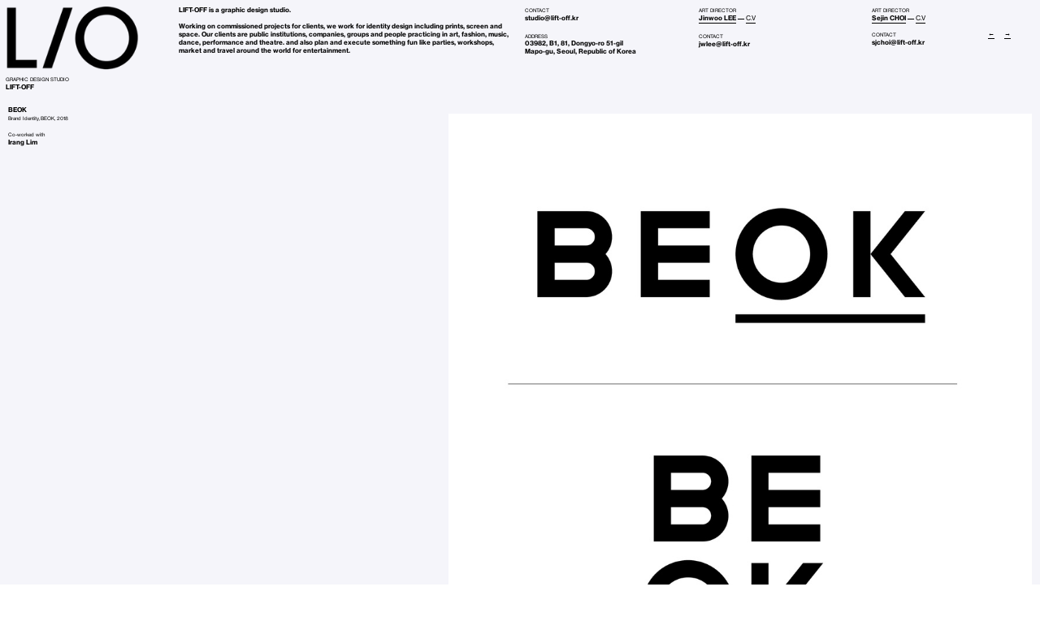

--- FILE ---
content_type: text/html; charset=UTF-8
request_url: https://lift-off.kr/BEOK
body_size: 23107
content:
<!DOCTYPE html>
<!-- 

        Running on cargo.site

-->
<html lang="en" data-predefined-style="true" data-css-presets="true" data-css-preset data-typography-preset>
	<head>
<script>
				var __cargo_context__ = 'live';
				var __cargo_js_ver__ = 'c=2806793921';
				var __cargo_maint__ = false;
				
				
			</script>
					<meta http-equiv="X-UA-Compatible" content="IE=edge,chrome=1">
		<meta http-equiv="Content-Type" content="text/html; charset=utf-8">
		<meta name="viewport" content="initial-scale=1.0, maximum-scale=1.0, user-scalable=no">
		
			<meta name="robots" content="index,follow">
		<title>BEOK — LIFT-OFF</title>
		<meta name="description" content="BEOK Brand Identity, BEOK, 2018 Co-worked with Irang Lim">
				<meta name="twitter:card" content="summary_large_image">
		<meta name="twitter:title" content="BEOK — LIFT-OFF">
		<meta name="twitter:description" content="BEOK Brand Identity, BEOK, 2018 Co-worked with Irang Lim">
		<meta name="twitter:image" content="https://freight.cargo.site/w/1200/i/f3fafdeefbe2a2a8aedcf3ac8c4df819c81e77128d77b3384f8d9edb5201fe85/beok_logo.jpg">
		<meta property="og:locale" content="en_US">
		<meta property="og:title" content="BEOK — LIFT-OFF">
		<meta property="og:description" content="BEOK Brand Identity, BEOK, 2018 Co-worked with Irang Lim">
		<meta property="og:url" content="https://lift-off.kr/BEOK">
		<meta property="og:image" content="https://freight.cargo.site/w/1200/i/f3fafdeefbe2a2a8aedcf3ac8c4df819c81e77128d77b3384f8d9edb5201fe85/beok_logo.jpg">
		<meta property="og:type" content="website">

		<link rel="preconnect" href="https://static.cargo.site" crossorigin>
		<link rel="preconnect" href="https://freight.cargo.site" crossorigin>
				<link rel="preconnect" href="https://type.cargo.site" crossorigin>

		<!--<link rel="preload" href="https://static.cargo.site/assets/social/IconFont-Regular-0.9.3.woff2" as="font" type="font/woff" crossorigin>-->

		

		<link href="https://freight.cargo.site/t/original/i/3d8c22666d79c30c965c2b233c92785f15a03847b52dcea6364955ecf6c28d1c/pavicon_.ico" rel="shortcut icon">
		<link href="https://lift-off.kr/rss" rel="alternate" type="application/rss+xml" title="LIFT-OFF feed">

		<link href="https://lift-off.kr/stylesheet?c=2806793921&1726193259" id="member_stylesheet" rel="stylesheet" type="text/css" />
<style id="">@font-face{font-family:Icons;src:url(https://static.cargo.site/assets/social/IconFont-Regular-0.9.3.woff2);unicode-range:U+E000-E15C,U+F0000,U+FE0E}@font-face{font-family:Icons;src:url(https://static.cargo.site/assets/social/IconFont-Regular-0.9.3.woff2);font-weight:240;unicode-range:U+E000-E15C,U+F0000,U+FE0E}@font-face{font-family:Icons;src:url(https://static.cargo.site/assets/social/IconFont-Regular-0.9.3.woff2);unicode-range:U+E000-E15C,U+F0000,U+FE0E;font-weight:400}@font-face{font-family:Icons;src:url(https://static.cargo.site/assets/social/IconFont-Regular-0.9.3.woff2);unicode-range:U+E000-E15C,U+F0000,U+FE0E;font-weight:600}@font-face{font-family:Icons;src:url(https://static.cargo.site/assets/social/IconFont-Regular-0.9.3.woff2);unicode-range:U+E000-E15C,U+F0000,U+FE0E;font-weight:800}@font-face{font-family:Icons;src:url(https://static.cargo.site/assets/social/IconFont-Regular-0.9.3.woff2);unicode-range:U+E000-E15C,U+F0000,U+FE0E;font-style:italic}@font-face{font-family:Icons;src:url(https://static.cargo.site/assets/social/IconFont-Regular-0.9.3.woff2);unicode-range:U+E000-E15C,U+F0000,U+FE0E;font-weight:200;font-style:italic}@font-face{font-family:Icons;src:url(https://static.cargo.site/assets/social/IconFont-Regular-0.9.3.woff2);unicode-range:U+E000-E15C,U+F0000,U+FE0E;font-weight:400;font-style:italic}@font-face{font-family:Icons;src:url(https://static.cargo.site/assets/social/IconFont-Regular-0.9.3.woff2);unicode-range:U+E000-E15C,U+F0000,U+FE0E;font-weight:600;font-style:italic}@font-face{font-family:Icons;src:url(https://static.cargo.site/assets/social/IconFont-Regular-0.9.3.woff2);unicode-range:U+E000-E15C,U+F0000,U+FE0E;font-weight:800;font-style:italic}body.iconfont-loading,body.iconfont-loading *{color:transparent!important}body{-moz-osx-font-smoothing:grayscale;-webkit-font-smoothing:antialiased;-webkit-text-size-adjust:none}body.no-scroll{overflow:hidden}/*!
 * Content
 */.page{word-wrap:break-word}:focus{outline:0}.pointer-events-none{pointer-events:none}.pointer-events-auto{pointer-events:auto}.pointer-events-none .page_content .audio-player,.pointer-events-none .page_content .shop_product,.pointer-events-none .page_content a,.pointer-events-none .page_content audio,.pointer-events-none .page_content button,.pointer-events-none .page_content details,.pointer-events-none .page_content iframe,.pointer-events-none .page_content img,.pointer-events-none .page_content input,.pointer-events-none .page_content video{pointer-events:auto}.pointer-events-none .page_content *>a,.pointer-events-none .page_content>a{position:relative}s *{text-transform:inherit}#toolset{position:fixed;bottom:10px;right:10px;z-index:8}.mobile #toolset,.template_site_inframe #toolset{display:none}#toolset a{display:block;height:24px;width:24px;margin:0;padding:0;text-decoration:none;background:rgba(0,0,0,.2)}#toolset a:hover{background:rgba(0,0,0,.8)}[data-adminview] #toolset a,[data-adminview] #toolset_admin a{background:rgba(0,0,0,.04);pointer-events:none;cursor:default}#toolset_admin a:active{background:rgba(0,0,0,.7)}#toolset_admin a svg>*{transform:scale(1.1) translate(0,-.5px);transform-origin:50% 50%}#toolset_admin a svg{pointer-events:none;width:100%!important;height:auto!important}#following-container{overflow:auto;-webkit-overflow-scrolling:touch}#following-container iframe{height:100%;width:100%;position:absolute;top:0;left:0;right:0;bottom:0}:root{--following-width:-400px;--following-animation-duration:450ms}@keyframes following-open{0%{transform:translateX(0)}100%{transform:translateX(var(--following-width))}}@keyframes following-open-inverse{0%{transform:translateX(0)}100%{transform:translateX(calc(-1 * var(--following-width)))}}@keyframes following-close{0%{transform:translateX(var(--following-width))}100%{transform:translateX(0)}}@keyframes following-close-inverse{0%{transform:translateX(calc(-1 * var(--following-width)))}100%{transform:translateX(0)}}body.animate-left{animation:following-open var(--following-animation-duration);animation-fill-mode:both;animation-timing-function:cubic-bezier(.24,1,.29,1)}#following-container.animate-left{animation:following-close-inverse var(--following-animation-duration);animation-fill-mode:both;animation-timing-function:cubic-bezier(.24,1,.29,1)}#following-container.animate-left #following-frame{animation:following-close var(--following-animation-duration);animation-fill-mode:both;animation-timing-function:cubic-bezier(.24,1,.29,1)}body.animate-right{animation:following-close var(--following-animation-duration);animation-fill-mode:both;animation-timing-function:cubic-bezier(.24,1,.29,1)}#following-container.animate-right{animation:following-open-inverse var(--following-animation-duration);animation-fill-mode:both;animation-timing-function:cubic-bezier(.24,1,.29,1)}#following-container.animate-right #following-frame{animation:following-open var(--following-animation-duration);animation-fill-mode:both;animation-timing-function:cubic-bezier(.24,1,.29,1)}.slick-slider{position:relative;display:block;-moz-box-sizing:border-box;box-sizing:border-box;-webkit-user-select:none;-moz-user-select:none;-ms-user-select:none;user-select:none;-webkit-touch-callout:none;-khtml-user-select:none;-ms-touch-action:pan-y;touch-action:pan-y;-webkit-tap-highlight-color:transparent}.slick-list{position:relative;display:block;overflow:hidden;margin:0;padding:0}.slick-list:focus{outline:0}.slick-list.dragging{cursor:pointer;cursor:hand}.slick-slider .slick-list,.slick-slider .slick-track{transform:translate3d(0,0,0);will-change:transform}.slick-track{position:relative;top:0;left:0;display:block}.slick-track:after,.slick-track:before{display:table;content:'';width:1px;height:1px;margin-top:-1px;margin-left:-1px}.slick-track:after{clear:both}.slick-loading .slick-track{visibility:hidden}.slick-slide{display:none;float:left;height:100%;min-height:1px}[dir=rtl] .slick-slide{float:right}.content .slick-slide img{display:inline-block}.content .slick-slide img:not(.image-zoom){cursor:pointer}.content .scrub .slick-list,.content .scrub .slick-slide img:not(.image-zoom){cursor:ew-resize}body.slideshow-scrub-dragging *{cursor:ew-resize!important}.content .slick-slide img:not([src]),.content .slick-slide img[src='']{width:100%;height:auto}.slick-slide.slick-loading img{display:none}.slick-slide.dragging img{pointer-events:none}.slick-initialized .slick-slide{display:block}.slick-loading .slick-slide{visibility:hidden}.slick-vertical .slick-slide{display:block;height:auto;border:1px solid transparent}.slick-arrow.slick-hidden{display:none}.slick-arrow{position:absolute;z-index:9;width:0;top:0;height:100%;cursor:pointer;will-change:opacity;-webkit-transition:opacity 333ms cubic-bezier(.4,0,.22,1);transition:opacity 333ms cubic-bezier(.4,0,.22,1)}.slick-arrow.hidden{opacity:0}.slick-arrow svg{position:absolute;width:36px;height:36px;top:0;left:0;right:0;bottom:0;margin:auto;transform:translate(.25px,.25px)}.slick-arrow svg.right-arrow{transform:translate(.25px,.25px) scaleX(-1)}.slick-arrow svg:active{opacity:.75}.slick-arrow svg .arrow-shape{fill:none!important;stroke:#fff;stroke-linecap:square}.slick-arrow svg .arrow-outline{fill:none!important;stroke-width:2.5px;stroke:rgba(0,0,0,.6);stroke-linecap:square}.slick-arrow.slick-next{right:0;text-align:right}.slick-next svg,.wallpaper-navigation .slick-next svg{margin-right:10px}.mobile .slick-next svg{margin-right:10px}.slick-arrow.slick-prev{text-align:left}.slick-prev svg,.wallpaper-navigation .slick-prev svg{margin-left:10px}.mobile .slick-prev svg{margin-left:10px}.loading_animation{display:none;vertical-align:middle;z-index:15;line-height:0;pointer-events:none;border-radius:100%}.loading_animation.hidden{display:none}.loading_animation.pulsing{opacity:0;display:inline-block;animation-delay:.1s;-webkit-animation-delay:.1s;-moz-animation-delay:.1s;animation-duration:12s;animation-iteration-count:infinite;animation:fade-pulse-in .5s ease-in-out;-moz-animation:fade-pulse-in .5s ease-in-out;-webkit-animation:fade-pulse-in .5s ease-in-out;-webkit-animation-fill-mode:forwards;-moz-animation-fill-mode:forwards;animation-fill-mode:forwards}.loading_animation.pulsing.no-delay{animation-delay:0s;-webkit-animation-delay:0s;-moz-animation-delay:0s}.loading_animation div{border-radius:100%}.loading_animation div svg{max-width:100%;height:auto}.loading_animation div,.loading_animation div svg{width:20px;height:20px}.loading_animation.full-width svg{width:100%;height:auto}.loading_animation.full-width.big svg{width:100px;height:100px}.loading_animation div svg>*{fill:#ccc}.loading_animation div{-webkit-animation:spin-loading 12s ease-out;-webkit-animation-iteration-count:infinite;-moz-animation:spin-loading 12s ease-out;-moz-animation-iteration-count:infinite;animation:spin-loading 12s ease-out;animation-iteration-count:infinite}.loading_animation.hidden{display:none}[data-backdrop] .loading_animation{position:absolute;top:15px;left:15px;z-index:99}.loading_animation.position-absolute.middle{top:calc(50% - 10px);left:calc(50% - 10px)}.loading_animation.position-absolute.topleft{top:0;left:0}.loading_animation.position-absolute.middleright{top:calc(50% - 10px);right:1rem}.loading_animation.position-absolute.middleleft{top:calc(50% - 10px);left:1rem}.loading_animation.gray div svg>*{fill:#999}.loading_animation.gray-dark div svg>*{fill:#666}.loading_animation.gray-darker div svg>*{fill:#555}.loading_animation.gray-light div svg>*{fill:#ccc}.loading_animation.white div svg>*{fill:rgba(255,255,255,.85)}.loading_animation.blue div svg>*{fill:#698fff}.loading_animation.inline{display:inline-block;margin-bottom:.5ex}.loading_animation.inline.left{margin-right:.5ex}@-webkit-keyframes fade-pulse-in{0%{opacity:0}50%{opacity:.5}100%{opacity:1}}@-moz-keyframes fade-pulse-in{0%{opacity:0}50%{opacity:.5}100%{opacity:1}}@keyframes fade-pulse-in{0%{opacity:0}50%{opacity:.5}100%{opacity:1}}@-webkit-keyframes pulsate{0%{opacity:1}50%{opacity:0}100%{opacity:1}}@-moz-keyframes pulsate{0%{opacity:1}50%{opacity:0}100%{opacity:1}}@keyframes pulsate{0%{opacity:1}50%{opacity:0}100%{opacity:1}}@-webkit-keyframes spin-loading{0%{transform:rotate(0)}9%{transform:rotate(1050deg)}18%{transform:rotate(-1090deg)}20%{transform:rotate(-1080deg)}23%{transform:rotate(-1080deg)}28%{transform:rotate(-1095deg)}29%{transform:rotate(-1065deg)}34%{transform:rotate(-1080deg)}35%{transform:rotate(-1050deg)}40%{transform:rotate(-1065deg)}41%{transform:rotate(-1035deg)}44%{transform:rotate(-1035deg)}47%{transform:rotate(-2160deg)}50%{transform:rotate(-2160deg)}56%{transform:rotate(45deg)}60%{transform:rotate(45deg)}80%{transform:rotate(6120deg)}100%{transform:rotate(0)}}@keyframes spin-loading{0%{transform:rotate(0)}9%{transform:rotate(1050deg)}18%{transform:rotate(-1090deg)}20%{transform:rotate(-1080deg)}23%{transform:rotate(-1080deg)}28%{transform:rotate(-1095deg)}29%{transform:rotate(-1065deg)}34%{transform:rotate(-1080deg)}35%{transform:rotate(-1050deg)}40%{transform:rotate(-1065deg)}41%{transform:rotate(-1035deg)}44%{transform:rotate(-1035deg)}47%{transform:rotate(-2160deg)}50%{transform:rotate(-2160deg)}56%{transform:rotate(45deg)}60%{transform:rotate(45deg)}80%{transform:rotate(6120deg)}100%{transform:rotate(0)}}[grid-row]{align-items:flex-start;box-sizing:border-box;display:-webkit-box;display:-webkit-flex;display:-ms-flexbox;display:flex;-webkit-flex-wrap:wrap;-ms-flex-wrap:wrap;flex-wrap:wrap}[grid-col]{box-sizing:border-box}[grid-row] [grid-col].empty:after{content:"\0000A0";cursor:text}body.mobile[data-adminview=content-editproject] [grid-row] [grid-col].empty:after{display:none}[grid-col=auto]{-webkit-box-flex:1;-webkit-flex:1;-ms-flex:1;flex:1}[grid-col=x12]{width:100%}[grid-col=x11]{width:50%}[grid-col=x10]{width:33.33%}[grid-col=x9]{width:25%}[grid-col=x8]{width:20%}[grid-col=x7]{width:16.666666667%}[grid-col=x6]{width:14.285714286%}[grid-col=x5]{width:12.5%}[grid-col=x4]{width:11.111111111%}[grid-col=x3]{width:10%}[grid-col=x2]{width:9.090909091%}[grid-col=x1]{width:8.333333333%}[grid-col="1"]{width:8.33333%}[grid-col="2"]{width:16.66667%}[grid-col="3"]{width:25%}[grid-col="4"]{width:33.33333%}[grid-col="5"]{width:41.66667%}[grid-col="6"]{width:50%}[grid-col="7"]{width:58.33333%}[grid-col="8"]{width:66.66667%}[grid-col="9"]{width:75%}[grid-col="10"]{width:83.33333%}[grid-col="11"]{width:91.66667%}[grid-col="12"]{width:100%}body.mobile [grid-responsive] [grid-col]{width:100%;-webkit-box-flex:none;-webkit-flex:none;-ms-flex:none;flex:none}[data-ce-host=true][contenteditable=true] [grid-pad]{pointer-events:none}[data-ce-host=true][contenteditable=true] [grid-pad]>*{pointer-events:auto}[grid-pad="0"]{padding:0}[grid-pad="0.25"]{padding:.125rem}[grid-pad="0.5"]{padding:.25rem}[grid-pad="0.75"]{padding:.375rem}[grid-pad="1"]{padding:.5rem}[grid-pad="1.25"]{padding:.625rem}[grid-pad="1.5"]{padding:.75rem}[grid-pad="1.75"]{padding:.875rem}[grid-pad="2"]{padding:1rem}[grid-pad="2.5"]{padding:1.25rem}[grid-pad="3"]{padding:1.5rem}[grid-pad="3.5"]{padding:1.75rem}[grid-pad="4"]{padding:2rem}[grid-pad="5"]{padding:2.5rem}[grid-pad="6"]{padding:3rem}[grid-pad="7"]{padding:3.5rem}[grid-pad="8"]{padding:4rem}[grid-pad="9"]{padding:4.5rem}[grid-pad="10"]{padding:5rem}[grid-gutter="0"]{margin:0}[grid-gutter="0.5"]{margin:-.25rem}[grid-gutter="1"]{margin:-.5rem}[grid-gutter="1.5"]{margin:-.75rem}[grid-gutter="2"]{margin:-1rem}[grid-gutter="2.5"]{margin:-1.25rem}[grid-gutter="3"]{margin:-1.5rem}[grid-gutter="3.5"]{margin:-1.75rem}[grid-gutter="4"]{margin:-2rem}[grid-gutter="5"]{margin:-2.5rem}[grid-gutter="6"]{margin:-3rem}[grid-gutter="7"]{margin:-3.5rem}[grid-gutter="8"]{margin:-4rem}[grid-gutter="10"]{margin:-5rem}[grid-gutter="12"]{margin:-6rem}[grid-gutter="14"]{margin:-7rem}[grid-gutter="16"]{margin:-8rem}[grid-gutter="18"]{margin:-9rem}[grid-gutter="20"]{margin:-10rem}small{max-width:100%;text-decoration:inherit}img:not([src]),img[src='']{outline:1px solid rgba(177,177,177,.4);outline-offset:-1px;content:url([data-uri])}img.image-zoom{cursor:-webkit-zoom-in;cursor:-moz-zoom-in;cursor:zoom-in}#imprimatur{color:#333;font-size:10px;font-family:-apple-system,BlinkMacSystemFont,"Segoe UI",Roboto,Oxygen,Ubuntu,Cantarell,"Open Sans","Helvetica Neue",sans-serif,"Sans Serif",Icons;/*!System*/position:fixed;opacity:.3;right:-28px;bottom:160px;transform:rotate(270deg);-ms-transform:rotate(270deg);-webkit-transform:rotate(270deg);z-index:8;text-transform:uppercase;color:#999;opacity:.5;padding-bottom:2px;text-decoration:none}.mobile #imprimatur{display:none}bodycopy cargo-link a{font-family:-apple-system,BlinkMacSystemFont,"Segoe UI",Roboto,Oxygen,Ubuntu,Cantarell,"Open Sans","Helvetica Neue",sans-serif,"Sans Serif",Icons;/*!System*/font-size:12px;font-style:normal;font-weight:400;transform:rotate(270deg);text-decoration:none;position:fixed!important;right:-27px;bottom:100px;text-decoration:none;letter-spacing:normal;background:0 0;border:0;border-bottom:0;outline:0}/*! PhotoSwipe Default UI CSS by Dmitry Semenov | photoswipe.com | MIT license */.pswp--has_mouse .pswp__button--arrow--left,.pswp--has_mouse .pswp__button--arrow--right,.pswp__ui{visibility:visible}.pswp--minimal--dark .pswp__top-bar,.pswp__button{background:0 0}.pswp,.pswp__bg,.pswp__container,.pswp__img--placeholder,.pswp__zoom-wrap,.quick-view-navigation{-webkit-backface-visibility:hidden}.pswp__button{cursor:pointer;opacity:1;-webkit-appearance:none;transition:opacity .2s;-webkit-box-shadow:none;box-shadow:none}.pswp__button-close>svg{top:10px;right:10px;margin-left:auto}.pswp--touch .quick-view-navigation{display:none}.pswp__ui{-webkit-font-smoothing:auto;opacity:1;z-index:1550}.quick-view-navigation{will-change:opacity;-webkit-transition:opacity 333ms cubic-bezier(.4,0,.22,1);transition:opacity 333ms cubic-bezier(.4,0,.22,1)}.quick-view-navigation .pswp__group .pswp__button{pointer-events:auto}.pswp__button>svg{position:absolute;width:36px;height:36px}.quick-view-navigation .pswp__group:active svg{opacity:.75}.pswp__button svg .shape-shape{fill:#fff}.pswp__button svg .shape-outline{fill:#000}.pswp__button-prev>svg{top:0;bottom:0;left:10px;margin:auto}.pswp__button-next>svg{top:0;bottom:0;right:10px;margin:auto}.quick-view-navigation .pswp__group .pswp__button-prev{position:absolute;left:0;top:0;width:0;height:100%}.quick-view-navigation .pswp__group .pswp__button-next{position:absolute;right:0;top:0;width:0;height:100%}.quick-view-navigation .close-button,.quick-view-navigation .left-arrow,.quick-view-navigation .right-arrow{transform:translate(.25px,.25px)}.quick-view-navigation .right-arrow{transform:translate(.25px,.25px) scaleX(-1)}.pswp__button svg .shape-outline{fill:transparent!important;stroke:#000;stroke-width:2.5px;stroke-linecap:square}.pswp__button svg .shape-shape{fill:transparent!important;stroke:#fff;stroke-width:1.5px;stroke-linecap:square}.pswp__bg,.pswp__scroll-wrap,.pswp__zoom-wrap{width:100%;position:absolute}.quick-view-navigation .pswp__group .pswp__button-close{margin:0}.pswp__container,.pswp__item,.pswp__zoom-wrap{right:0;bottom:0;top:0;position:absolute;left:0}.pswp__ui--hidden .pswp__button{opacity:.001}.pswp__ui--hidden .pswp__button,.pswp__ui--hidden .pswp__button *{pointer-events:none}.pswp .pswp__ui.pswp__ui--displaynone{display:none}.pswp__element--disabled{display:none!important}/*! PhotoSwipe main CSS by Dmitry Semenov | photoswipe.com | MIT license */.pswp{position:fixed;display:none;height:100%;width:100%;top:0;left:0;right:0;bottom:0;margin:auto;-ms-touch-action:none;touch-action:none;z-index:9999999;-webkit-text-size-adjust:100%;line-height:initial;letter-spacing:initial;outline:0}.pswp img{max-width:none}.pswp--zoom-disabled .pswp__img{cursor:default!important}.pswp--animate_opacity{opacity:.001;will-change:opacity;-webkit-transition:opacity 333ms cubic-bezier(.4,0,.22,1);transition:opacity 333ms cubic-bezier(.4,0,.22,1)}.pswp--open{display:block}.pswp--zoom-allowed .pswp__img{cursor:-webkit-zoom-in;cursor:-moz-zoom-in;cursor:zoom-in}.pswp--zoomed-in .pswp__img{cursor:-webkit-grab;cursor:-moz-grab;cursor:grab}.pswp--dragging .pswp__img{cursor:-webkit-grabbing;cursor:-moz-grabbing;cursor:grabbing}.pswp__bg{left:0;top:0;height:100%;opacity:0;transform:translateZ(0);will-change:opacity}.pswp__scroll-wrap{left:0;top:0;height:100%}.pswp__container,.pswp__zoom-wrap{-ms-touch-action:none;touch-action:none}.pswp__container,.pswp__img{-webkit-user-select:none;-moz-user-select:none;-ms-user-select:none;user-select:none;-webkit-tap-highlight-color:transparent;-webkit-touch-callout:none}.pswp__zoom-wrap{-webkit-transform-origin:left top;-ms-transform-origin:left top;transform-origin:left top;-webkit-transition:-webkit-transform 222ms cubic-bezier(.4,0,.22,1);transition:transform 222ms cubic-bezier(.4,0,.22,1)}.pswp__bg{-webkit-transition:opacity 222ms cubic-bezier(.4,0,.22,1);transition:opacity 222ms cubic-bezier(.4,0,.22,1)}.pswp--animated-in .pswp__bg,.pswp--animated-in .pswp__zoom-wrap{-webkit-transition:none;transition:none}.pswp--hide-overflow .pswp__scroll-wrap,.pswp--hide-overflow.pswp{overflow:hidden}.pswp__img{position:absolute;width:auto;height:auto;top:0;left:0}.pswp__img--placeholder--blank{background:#222}.pswp--ie .pswp__img{width:100%!important;height:auto!important;left:0;top:0}.pswp__ui--idle{opacity:0}.pswp__error-msg{position:absolute;left:0;top:50%;width:100%;text-align:center;font-size:14px;line-height:16px;margin-top:-8px;color:#ccc}.pswp__error-msg a{color:#ccc;text-decoration:underline}.pswp__error-msg{font-family:-apple-system,BlinkMacSystemFont,"Segoe UI",Roboto,Oxygen,Ubuntu,Cantarell,"Open Sans","Helvetica Neue",sans-serif}.quick-view.mouse-down .iframe-item{pointer-events:none!important}.quick-view-caption-positioner{pointer-events:none;width:100%;height:100%}.quick-view-caption-wrapper{margin:auto;position:absolute;bottom:0;left:0;right:0}.quick-view-horizontal-align-left .quick-view-caption-wrapper{margin-left:0}.quick-view-horizontal-align-right .quick-view-caption-wrapper{margin-right:0}[data-quick-view-caption]{transition:.1s opacity ease-in-out;position:absolute;bottom:0;left:0;right:0}.quick-view-horizontal-align-left [data-quick-view-caption]{text-align:left}.quick-view-horizontal-align-right [data-quick-view-caption]{text-align:right}.quick-view-caption{transition:.1s opacity ease-in-out}.quick-view-caption>*{display:inline-block}.quick-view-caption *{pointer-events:auto}.quick-view-caption.hidden{opacity:0}.shop_product .dropdown_wrapper{flex:0 0 100%;position:relative}.shop_product select{appearance:none;-moz-appearance:none;-webkit-appearance:none;outline:0;-webkit-font-smoothing:antialiased;-moz-osx-font-smoothing:grayscale;cursor:pointer;border-radius:0;white-space:nowrap;overflow:hidden!important;text-overflow:ellipsis}.shop_product select.dropdown::-ms-expand{display:none}.shop_product a{cursor:pointer;border-bottom:none;text-decoration:none}.shop_product a.out-of-stock{pointer-events:none}body.audio-player-dragging *{cursor:ew-resize!important}.audio-player{display:inline-flex;flex:1 0 calc(100% - 2px);width:calc(100% - 2px)}.audio-player .button{height:100%;flex:0 0 3.3rem;display:flex}.audio-player .separator{left:3.3rem;height:100%}.audio-player .buffer{width:0%;height:100%;transition:left .3s linear,width .3s linear}.audio-player.seeking .buffer{transition:left 0s,width 0s}.audio-player.seeking{user-select:none;-webkit-user-select:none;cursor:ew-resize}.audio-player.seeking *{user-select:none;-webkit-user-select:none;cursor:ew-resize}.audio-player .bar{overflow:hidden;display:flex;justify-content:space-between;align-content:center;flex-grow:1}.audio-player .progress{width:0%;height:100%;transition:width .3s linear}.audio-player.seeking .progress{transition:width 0s}.audio-player .pause,.audio-player .play{cursor:pointer;height:100%}.audio-player .note-icon{margin:auto 0;order:2;flex:0 1 auto}.audio-player .title{white-space:nowrap;overflow:hidden;text-overflow:ellipsis;pointer-events:none;user-select:none;padding:.5rem 0 .5rem 1rem;margin:auto auto auto 0;flex:0 3 auto;min-width:0;width:100%}.audio-player .total-time{flex:0 1 auto;margin:auto 0}.audio-player .current-time,.audio-player .play-text{flex:0 1 auto;margin:auto 0}.audio-player .stream-anim{user-select:none;margin:auto auto auto 0}.audio-player .stream-anim span{display:inline-block}.audio-player .buffer,.audio-player .current-time,.audio-player .note-svg,.audio-player .play-text,.audio-player .separator,.audio-player .total-time{user-select:none;pointer-events:none}.audio-player .buffer,.audio-player .play-text,.audio-player .progress{position:absolute}.audio-player,.audio-player .bar,.audio-player .button,.audio-player .current-time,.audio-player .note-icon,.audio-player .pause,.audio-player .play,.audio-player .total-time{position:relative}body.mobile .audio-player,body.mobile .audio-player *{-webkit-touch-callout:none}#standalone-admin-frame{border:0;width:400px;position:absolute;right:0;top:0;height:100vh;z-index:99}body[standalone-admin=true] #standalone-admin-frame{transform:translate(0,0)}body[standalone-admin=true] .main_container{width:calc(100% - 400px)}body[standalone-admin=false] #standalone-admin-frame{transform:translate(100%,0)}body[standalone-admin=false] .main_container{width:100%}.toggle_standaloneAdmin{position:fixed;top:0;right:400px;height:40px;width:40px;z-index:999;cursor:pointer;background-color:rgba(0,0,0,.4)}.toggle_standaloneAdmin:active{opacity:.7}body[standalone-admin=false] .toggle_standaloneAdmin{right:0}.toggle_standaloneAdmin *{color:#fff;fill:#fff}.toggle_standaloneAdmin svg{padding:6px;width:100%;height:100%;opacity:.85}body[standalone-admin=false] .toggle_standaloneAdmin #close,body[standalone-admin=true] .toggle_standaloneAdmin #backdropsettings{display:none}.toggle_standaloneAdmin>div{width:100%;height:100%}#admin_toggle_button{position:fixed;top:50%;transform:translate(0,-50%);right:400px;height:36px;width:12px;z-index:999;cursor:pointer;background-color:rgba(0,0,0,.09);padding-left:2px;margin-right:5px}#admin_toggle_button .bar{content:'';background:rgba(0,0,0,.09);position:fixed;width:5px;bottom:0;top:0;z-index:10}#admin_toggle_button:active{background:rgba(0,0,0,.065)}#admin_toggle_button *{color:#fff;fill:#fff}#admin_toggle_button svg{padding:0;width:16px;height:36px;margin-left:1px;opacity:1}#admin_toggle_button svg *{fill:#fff;opacity:1}#admin_toggle_button[data-state=closed] .toggle_admin_close{display:none}#admin_toggle_button[data-state=closed],#admin_toggle_button[data-state=closed] .toggle_admin_open{width:20px;cursor:pointer;margin:0}#admin_toggle_button[data-state=closed] svg{margin-left:2px}#admin_toggle_button[data-state=open] .toggle_admin_open{display:none}select,select *{text-rendering:auto!important}b b{font-weight:inherit}*{-webkit-box-sizing:border-box;-moz-box-sizing:border-box;box-sizing:border-box}customhtml>*{position:relative;z-index:10}body,html{min-height:100vh;margin:0;padding:0}html{touch-action:manipulation;position:relative;background-color:#fff}.main_container{min-height:100vh;width:100%;overflow:hidden}.container{display:-webkit-box;display:-webkit-flex;display:-moz-box;display:-ms-flexbox;display:flex;-webkit-flex-wrap:wrap;-moz-flex-wrap:wrap;-ms-flex-wrap:wrap;flex-wrap:wrap;max-width:100%;width:100%;overflow:visible}.container{align-items:flex-start;-webkit-align-items:flex-start}.page{z-index:2}.page ul li>text-limit{display:block}.content,.content_container,.pinned{-webkit-flex:1 0 auto;-moz-flex:1 0 auto;-ms-flex:1 0 auto;flex:1 0 auto;max-width:100%}.content_container{width:100%}.content_container.full_height{min-height:100vh}.page_background{position:absolute;top:0;left:0;width:100%;height:100%}.page_container{position:relative;overflow:visible;width:100%}.backdrop{position:absolute;top:0;z-index:1;width:100%;height:100%;max-height:100vh}.backdrop>div{position:absolute;top:0;left:0;width:100%;height:100%;-webkit-backface-visibility:hidden;backface-visibility:hidden;transform:translate3d(0,0,0);contain:strict}[data-backdrop].backdrop>div[data-overflowing]{max-height:100vh;position:absolute;top:0;left:0}body.mobile [split-responsive]{display:flex;flex-direction:column}body.mobile [split-responsive] .container{width:100%;order:2}body.mobile [split-responsive] .backdrop{position:relative;height:50vh;width:100%;order:1}body.mobile [split-responsive] [data-auxiliary].backdrop{position:absolute;height:50vh;width:100%;order:1}.page{position:relative;z-index:2}img[data-align=left]{float:left}img[data-align=right]{float:right}[data-rotation]{transform-origin:center center}.content .page_content:not([contenteditable=true]) [data-draggable]{pointer-events:auto!important;backface-visibility:hidden}.preserve-3d{-moz-transform-style:preserve-3d;transform-style:preserve-3d}.content .page_content:not([contenteditable=true]) [data-draggable] iframe{pointer-events:none!important}.dragging-active iframe{pointer-events:none!important}.content .page_content:not([contenteditable=true]) [data-draggable]:active{opacity:1}.content .scroll-transition-fade{transition:transform 1s ease-in-out,opacity .8s ease-in-out}.content .scroll-transition-fade.below-viewport{opacity:0;transform:translateY(40px)}.mobile.full_width .page_container:not([split-layout]) .container_width{width:100%}[data-view=pinned_bottom] .bottom_pin_invisibility{visibility:hidden}.pinned{position:relative;width:100%}.pinned .page_container.accommodate:not(.fixed):not(.overlay){z-index:2}.pinned .page_container.overlay{position:absolute;z-index:4}.pinned .page_container.overlay.fixed{position:fixed}.pinned .page_container.overlay.fixed .page{max-height:100vh;-webkit-overflow-scrolling:touch}.pinned .page_container.overlay.fixed .page.allow-scroll{overflow-y:auto;overflow-x:hidden}.pinned .page_container.overlay.fixed .page.allow-scroll{align-items:flex-start;-webkit-align-items:flex-start}.pinned .page_container .page.allow-scroll::-webkit-scrollbar{width:0;background:0 0;display:none}.pinned.pinned_top .page_container.overlay{left:0;top:0}.pinned.pinned_bottom .page_container.overlay{left:0;bottom:0}div[data-container=set]:empty{margin-top:1px}.thumbnails{position:relative;z-index:1}[thumbnails=grid]{align-items:baseline}[thumbnails=justify] .thumbnail{box-sizing:content-box}[thumbnails][data-padding-zero] .thumbnail{margin-bottom:-1px}[thumbnails=montessori] .thumbnail{pointer-events:auto;position:absolute}[thumbnails] .thumbnail>a{display:block;text-decoration:none}[thumbnails=montessori]{height:0}[thumbnails][data-resizing],[thumbnails][data-resizing] *{cursor:nwse-resize}[thumbnails] .thumbnail .resize-handle{cursor:nwse-resize;width:26px;height:26px;padding:5px;position:absolute;opacity:.75;right:-1px;bottom:-1px;z-index:100}[thumbnails][data-resizing] .resize-handle{display:none}[thumbnails] .thumbnail .resize-handle svg{position:absolute;top:0;left:0}[thumbnails] .thumbnail .resize-handle:hover{opacity:1}[data-can-move].thumbnail .resize-handle svg .resize_path_outline{fill:#fff}[data-can-move].thumbnail .resize-handle svg .resize_path{fill:#000}[thumbnails=montessori] .thumbnail_sizer{height:0;width:100%;position:relative;padding-bottom:100%;pointer-events:none}[thumbnails] .thumbnail img{display:block;min-height:3px;margin-bottom:0}[thumbnails] .thumbnail img:not([src]),img[src=""]{margin:0!important;width:100%;min-height:3px;height:100%!important;position:absolute}[aspect-ratio="1x1"].thumb_image{height:0;padding-bottom:100%;overflow:hidden}[aspect-ratio="4x3"].thumb_image{height:0;padding-bottom:75%;overflow:hidden}[aspect-ratio="16x9"].thumb_image{height:0;padding-bottom:56.25%;overflow:hidden}[thumbnails] .thumb_image{width:100%;position:relative}[thumbnails][thumbnail-vertical-align=top]{align-items:flex-start}[thumbnails][thumbnail-vertical-align=middle]{align-items:center}[thumbnails][thumbnail-vertical-align=bottom]{align-items:baseline}[thumbnails][thumbnail-horizontal-align=left]{justify-content:flex-start}[thumbnails][thumbnail-horizontal-align=middle]{justify-content:center}[thumbnails][thumbnail-horizontal-align=right]{justify-content:flex-end}.thumb_image.default_image>svg{position:absolute;top:0;left:0;bottom:0;right:0;width:100%;height:100%}.thumb_image.default_image{outline:1px solid #ccc;outline-offset:-1px;position:relative}.mobile.full_width [data-view=Thumbnail] .thumbnails_width{width:100%}.content [data-draggable] a:active,.content [data-draggable] img:active{opacity:initial}.content .draggable-dragging{opacity:initial}[data-draggable].draggable_visible{visibility:visible}[data-draggable].draggable_hidden{visibility:hidden}.gallery_card [data-draggable],.marquee [data-draggable]{visibility:inherit}[data-draggable]{visibility:visible;background-color:rgba(0,0,0,.003)}#site_menu_panel_container .image-gallery:not(.initialized){height:0;padding-bottom:100%;min-height:initial}.image-gallery:not(.initialized){min-height:100vh;visibility:hidden;width:100%}.image-gallery .gallery_card img{display:block;width:100%;height:auto}.image-gallery .gallery_card{transform-origin:center}.image-gallery .gallery_card.dragging{opacity:.1;transform:initial!important}.image-gallery:not([image-gallery=slideshow]) .gallery_card iframe:only-child,.image-gallery:not([image-gallery=slideshow]) .gallery_card video:only-child{width:100%;height:100%;top:0;left:0;position:absolute}.image-gallery[image-gallery=slideshow] .gallery_card video[muted][autoplay]:not([controls]),.image-gallery[image-gallery=slideshow] .gallery_card video[muted][data-autoplay]:not([controls]){pointer-events:none}.image-gallery [image-gallery-pad="0"] video:only-child{object-fit:cover;height:calc(100% + 1px)}div.image-gallery>a,div.image-gallery>iframe,div.image-gallery>img,div.image-gallery>video{display:none}[image-gallery-row]{align-items:flex-start;box-sizing:border-box;display:-webkit-box;display:-webkit-flex;display:-ms-flexbox;display:flex;-webkit-flex-wrap:wrap;-ms-flex-wrap:wrap;flex-wrap:wrap}.image-gallery .gallery_card_image{width:100%;position:relative}[data-predefined-style=true] .image-gallery a.gallery_card{display:block;border:none}[image-gallery-col]{box-sizing:border-box}[image-gallery-col=x12]{width:100%}[image-gallery-col=x11]{width:50%}[image-gallery-col=x10]{width:33.33%}[image-gallery-col=x9]{width:25%}[image-gallery-col=x8]{width:20%}[image-gallery-col=x7]{width:16.666666667%}[image-gallery-col=x6]{width:14.285714286%}[image-gallery-col=x5]{width:12.5%}[image-gallery-col=x4]{width:11.111111111%}[image-gallery-col=x3]{width:10%}[image-gallery-col=x2]{width:9.090909091%}[image-gallery-col=x1]{width:8.333333333%}.content .page_content [image-gallery-pad].image-gallery{pointer-events:none}.content .page_content [image-gallery-pad].image-gallery .gallery_card_image>*,.content .page_content [image-gallery-pad].image-gallery .gallery_image_caption{pointer-events:auto}.content .page_content [image-gallery-pad="0"]{padding:0}.content .page_content [image-gallery-pad="0.25"]{padding:.125rem}.content .page_content [image-gallery-pad="0.5"]{padding:.25rem}.content .page_content [image-gallery-pad="0.75"]{padding:.375rem}.content .page_content [image-gallery-pad="1"]{padding:.5rem}.content .page_content [image-gallery-pad="1.25"]{padding:.625rem}.content .page_content [image-gallery-pad="1.5"]{padding:.75rem}.content .page_content [image-gallery-pad="1.75"]{padding:.875rem}.content .page_content [image-gallery-pad="2"]{padding:1rem}.content .page_content [image-gallery-pad="2.5"]{padding:1.25rem}.content .page_content [image-gallery-pad="3"]{padding:1.5rem}.content .page_content [image-gallery-pad="3.5"]{padding:1.75rem}.content .page_content [image-gallery-pad="4"]{padding:2rem}.content .page_content [image-gallery-pad="5"]{padding:2.5rem}.content .page_content [image-gallery-pad="6"]{padding:3rem}.content .page_content [image-gallery-pad="7"]{padding:3.5rem}.content .page_content [image-gallery-pad="8"]{padding:4rem}.content .page_content [image-gallery-pad="9"]{padding:4.5rem}.content .page_content [image-gallery-pad="10"]{padding:5rem}.content .page_content [image-gallery-gutter="0"]{margin:0}.content .page_content [image-gallery-gutter="0.5"]{margin:-.25rem}.content .page_content [image-gallery-gutter="1"]{margin:-.5rem}.content .page_content [image-gallery-gutter="1.5"]{margin:-.75rem}.content .page_content [image-gallery-gutter="2"]{margin:-1rem}.content .page_content [image-gallery-gutter="2.5"]{margin:-1.25rem}.content .page_content [image-gallery-gutter="3"]{margin:-1.5rem}.content .page_content [image-gallery-gutter="3.5"]{margin:-1.75rem}.content .page_content [image-gallery-gutter="4"]{margin:-2rem}.content .page_content [image-gallery-gutter="5"]{margin:-2.5rem}.content .page_content [image-gallery-gutter="6"]{margin:-3rem}.content .page_content [image-gallery-gutter="7"]{margin:-3.5rem}.content .page_content [image-gallery-gutter="8"]{margin:-4rem}.content .page_content [image-gallery-gutter="10"]{margin:-5rem}.content .page_content [image-gallery-gutter="12"]{margin:-6rem}.content .page_content [image-gallery-gutter="14"]{margin:-7rem}.content .page_content [image-gallery-gutter="16"]{margin:-8rem}.content .page_content [image-gallery-gutter="18"]{margin:-9rem}.content .page_content [image-gallery-gutter="20"]{margin:-10rem}[image-gallery=slideshow]:not(.initialized)>*{min-height:1px;opacity:0;min-width:100%}[image-gallery=slideshow][data-constrained-by=height] [image-gallery-vertical-align].slick-track{align-items:flex-start}[image-gallery=slideshow] img.image-zoom:active{opacity:initial}[image-gallery=slideshow].slick-initialized .gallery_card{pointer-events:none}[image-gallery=slideshow].slick-initialized .gallery_card.slick-current{pointer-events:auto}[image-gallery=slideshow] .gallery_card:not(.has_caption){line-height:0}.content .page_content [image-gallery=slideshow].image-gallery>*{pointer-events:auto}.content [image-gallery=slideshow].image-gallery.slick-initialized .gallery_card{overflow:hidden;margin:0;display:flex;flex-flow:row wrap;flex-shrink:0}.content [image-gallery=slideshow].image-gallery.slick-initialized .gallery_card.slick-current{overflow:visible}[image-gallery=slideshow] .gallery_image_caption{opacity:1;transition:opacity .3s;-webkit-transition:opacity .3s;width:100%;margin-left:auto;margin-right:auto;clear:both}[image-gallery-horizontal-align=left] .gallery_image_caption{text-align:left}[image-gallery-horizontal-align=middle] .gallery_image_caption{text-align:center}[image-gallery-horizontal-align=right] .gallery_image_caption{text-align:right}[image-gallery=slideshow][data-slideshow-in-transition] .gallery_image_caption{opacity:0;transition:opacity .3s;-webkit-transition:opacity .3s}[image-gallery=slideshow] .gallery_card_image{width:initial;margin:0;display:inline-block}[image-gallery=slideshow] .gallery_card img{margin:0;display:block}[image-gallery=slideshow][data-exploded]{align-items:flex-start;box-sizing:border-box;display:-webkit-box;display:-webkit-flex;display:-ms-flexbox;display:flex;-webkit-flex-wrap:wrap;-ms-flex-wrap:wrap;flex-wrap:wrap;justify-content:flex-start;align-content:flex-start}[image-gallery=slideshow][data-exploded] .gallery_card{padding:1rem;width:16.666%}[image-gallery=slideshow][data-exploded] .gallery_card_image{height:0;display:block;width:100%}[image-gallery=grid]{align-items:baseline}[image-gallery=grid] .gallery_card.has_caption .gallery_card_image{display:block}[image-gallery=grid] [image-gallery-pad="0"].gallery_card{margin-bottom:-1px}[image-gallery=grid] .gallery_card img{margin:0}[image-gallery=columns] .gallery_card img{margin:0}[image-gallery=justify]{align-items:flex-start}[image-gallery=justify] .gallery_card img{margin:0}[image-gallery=montessori][image-gallery-row]{display:block}[image-gallery=montessori] a.gallery_card,[image-gallery=montessori] div.gallery_card{position:absolute;pointer-events:auto}[image-gallery=montessori][data-can-move] .gallery_card,[image-gallery=montessori][data-can-move] .gallery_card .gallery_card_image,[image-gallery=montessori][data-can-move] .gallery_card .gallery_card_image>*{cursor:move}[image-gallery=montessori]{position:relative;height:0}[image-gallery=freeform] .gallery_card{position:relative}[image-gallery=freeform] [image-gallery-pad="0"].gallery_card{margin-bottom:-1px}[image-gallery-vertical-align]{display:flex;flex-flow:row wrap}[image-gallery-vertical-align].slick-track{display:flex;flex-flow:row nowrap}.image-gallery .slick-list{margin-bottom:-.3px}[image-gallery-vertical-align=top]{align-content:flex-start;align-items:flex-start}[image-gallery-vertical-align=middle]{align-items:center;align-content:center}[image-gallery-vertical-align=bottom]{align-content:flex-end;align-items:flex-end}[image-gallery-horizontal-align=left]{justify-content:flex-start}[image-gallery-horizontal-align=middle]{justify-content:center}[image-gallery-horizontal-align=right]{justify-content:flex-end}.image-gallery[data-resizing],.image-gallery[data-resizing] *{cursor:nwse-resize!important}.image-gallery .gallery_card .resize-handle,.image-gallery .gallery_card .resize-handle *{cursor:nwse-resize!important}.image-gallery .gallery_card .resize-handle{width:26px;height:26px;padding:5px;position:absolute;opacity:.75;right:-1px;bottom:-1px;z-index:10}.image-gallery[data-resizing] .resize-handle{display:none}.image-gallery .gallery_card .resize-handle svg{cursor:nwse-resize!important;position:absolute;top:0;left:0}.image-gallery .gallery_card .resize-handle:hover{opacity:1}[data-can-move].gallery_card .resize-handle svg .resize_path_outline{fill:#fff}[data-can-move].gallery_card .resize-handle svg .resize_path{fill:#000}[image-gallery=montessori] .thumbnail_sizer{height:0;width:100%;position:relative;padding-bottom:100%;pointer-events:none}#site_menu_button{display:block;text-decoration:none;pointer-events:auto;z-index:9;vertical-align:top;cursor:pointer;box-sizing:content-box;font-family:Icons}#site_menu_button.custom_icon{padding:0;line-height:0}#site_menu_button.custom_icon img{width:100%;height:auto}#site_menu_wrapper.disabled #site_menu_button{display:none}#site_menu_wrapper.mobile_only #site_menu_button{display:none}body.mobile #site_menu_wrapper.mobile_only:not(.disabled) #site_menu_button:not(.active){display:block}#site_menu_panel_container[data-type=cargo_menu] #site_menu_panel{display:block;position:fixed;top:0;right:0;bottom:0;left:0;z-index:10;cursor:default}.site_menu{pointer-events:auto;position:absolute;z-index:11;top:0;bottom:0;line-height:0;max-width:400px;min-width:300px;font-size:20px;text-align:left;background:rgba(20,20,20,.95);padding:20px 30px 90px 30px;overflow-y:auto;overflow-x:hidden;display:-webkit-box;display:-webkit-flex;display:-ms-flexbox;display:flex;-webkit-box-orient:vertical;-webkit-box-direction:normal;-webkit-flex-direction:column;-ms-flex-direction:column;flex-direction:column;-webkit-box-pack:start;-webkit-justify-content:flex-start;-ms-flex-pack:start;justify-content:flex-start}body.mobile #site_menu_wrapper .site_menu{-webkit-overflow-scrolling:touch;min-width:auto;max-width:100%;width:100%;padding:20px}#site_menu_wrapper[data-sitemenu-position=bottom-left] #site_menu,#site_menu_wrapper[data-sitemenu-position=top-left] #site_menu{left:0}#site_menu_wrapper[data-sitemenu-position=bottom-right] #site_menu,#site_menu_wrapper[data-sitemenu-position=top-right] #site_menu{right:0}#site_menu_wrapper[data-type=page] .site_menu{right:0;left:0;width:100%;padding:0;margin:0;background:0 0}.site_menu_wrapper.open .site_menu{display:block}.site_menu div{display:block}.site_menu a{text-decoration:none;display:inline-block;color:rgba(255,255,255,.75);max-width:100%;overflow:hidden;white-space:nowrap;text-overflow:ellipsis;line-height:1.4}.site_menu div a.active{color:rgba(255,255,255,.4)}.site_menu div.set-link>a{font-weight:700}.site_menu div.hidden{display:none}.site_menu .close{display:block;position:absolute;top:0;right:10px;font-size:60px;line-height:50px;font-weight:200;color:rgba(255,255,255,.4);cursor:pointer;user-select:none}#site_menu_panel_container .page_container{position:relative;overflow:hidden;background:0 0;z-index:2}#site_menu_panel_container .site_menu_page_wrapper{position:fixed;top:0;left:0;overflow-y:auto;-webkit-overflow-scrolling:touch;height:100%;width:100%;z-index:100}#site_menu_panel_container .site_menu_page_wrapper .backdrop{pointer-events:none}#site_menu_panel_container #site_menu_page_overlay{position:fixed;top:0;right:0;bottom:0;left:0;cursor:default;z-index:1}#shop_button{display:block;text-decoration:none;pointer-events:auto;z-index:9;vertical-align:top;cursor:pointer;box-sizing:content-box;font-family:Icons}#shop_button.custom_icon{padding:0;line-height:0}#shop_button.custom_icon img{width:100%;height:auto}#shop_button.disabled{display:none}.loading[data-loading]{display:none;position:fixed;bottom:8px;left:8px;z-index:100}.new_site_button_wrapper{font-size:1.8rem;font-weight:400;color:rgba(0,0,0,.85);font-family:-apple-system,BlinkMacSystemFont,'Segoe UI',Roboto,Oxygen,Ubuntu,Cantarell,'Open Sans','Helvetica Neue',sans-serif,'Sans Serif',Icons;font-style:normal;line-height:1.4;color:#fff;position:fixed;bottom:0;right:0;z-index:999}body.template_site #toolset{display:none!important}body.mobile .new_site_button{display:none}.new_site_button{display:flex;height:44px;cursor:pointer}.new_site_button .plus{width:44px;height:100%}.new_site_button .plus svg{width:100%;height:100%}.new_site_button .plus svg line{stroke:#000;stroke-width:2px}.new_site_button .plus:after,.new_site_button .plus:before{content:'';width:30px;height:2px}.new_site_button .text{background:#0fce83;display:none;padding:7.5px 15px 7.5px 15px;height:100%;font-size:20px;color:#222}.new_site_button:active{opacity:.8}.new_site_button.show_full .text{display:block}.new_site_button.show_full .plus{display:none}html:not(.admin-wrapper) .template_site #confirm_modal [data-progress] .progress-indicator:after{content:'Generating Site...';padding:7.5px 15px;right:-200px;color:#000}bodycopy svg.marker-overlay,bodycopy svg.marker-overlay *{transform-origin:0 0;-webkit-transform-origin:0 0;box-sizing:initial}bodycopy svg#svgroot{box-sizing:initial}bodycopy svg.marker-overlay{padding:inherit;position:absolute;left:0;top:0;width:100%;height:100%;min-height:1px;overflow:visible;pointer-events:none;z-index:999}bodycopy svg.marker-overlay *{pointer-events:initial}bodycopy svg.marker-overlay text{letter-spacing:initial}bodycopy svg.marker-overlay a{cursor:pointer}.marquee:not(.torn-down){overflow:hidden;width:100%;position:relative;padding-bottom:.25em;padding-top:.25em;margin-bottom:-.25em;margin-top:-.25em;contain:layout}.marquee .marquee_contents{will-change:transform;display:flex;flex-direction:column}.marquee[behavior][direction].torn-down{white-space:normal}.marquee[behavior=bounce] .marquee_contents{display:block;float:left;clear:both}.marquee[behavior=bounce] .marquee_inner{display:block}.marquee[behavior=bounce][direction=vertical] .marquee_contents{width:100%}.marquee[behavior=bounce][direction=diagonal] .marquee_inner:last-child,.marquee[behavior=bounce][direction=vertical] .marquee_inner:last-child{position:relative;visibility:hidden}.marquee[behavior=bounce][direction=horizontal],.marquee[behavior=scroll][direction=horizontal]{white-space:pre}.marquee[behavior=scroll][direction=horizontal] .marquee_contents{display:inline-flex;white-space:nowrap;min-width:100%}.marquee[behavior=scroll][direction=horizontal] .marquee_inner{min-width:100%}.marquee[behavior=scroll] .marquee_inner:first-child{will-change:transform;position:absolute;width:100%;top:0;left:0}.cycle{display:none}</style>
<script type="text/json" data-set="defaults" >{"current_offset":0,"current_page":1,"cargo_url":"liftoff","is_domain":true,"is_mobile":false,"is_tablet":false,"is_phone":false,"api_path":"https:\/\/lift-off.kr\/_api","is_editor":false,"is_template":false,"is_direct_link":true,"direct_link_pid":8290891}</script>
<script type="text/json" data-set="DisplayOptions" >{"user_id":445811,"pagination_count":24,"title_in_project":true,"disable_project_scroll":false,"learning_cargo_seen":true,"resource_url":null,"use_sets":null,"sets_are_clickable":null,"set_links_position":null,"sticky_pages":null,"total_projects":0,"slideshow_responsive":false,"slideshow_thumbnails_header":true,"layout_options":{"content_position":"left_cover","content_width":"100","content_margin":"5","main_margin":"1","text_alignment":"text_left","vertical_position":"vertical_top","bgcolor":"rgb(245, 245, 250)","WebFontConfig":{"cargo":{"families":{"Neue Haas Grotesk":{"variants":["n4","i4","n5","i5","n7","i7"]}}},"system":{"families":{"Helvetica Neue":{"variants":["n4","i4","n7","i7"]},"-apple-system":{"variants":["n4"]}}}},"links_orientation":"links_horizontal","viewport_size":"phone","mobile_zoom":"20","mobile_view":"desktop","mobile_padding":"-6","mobile_formatting":false,"width_unit":"rem","text_width":"66","is_feed":false,"limit_vertical_images":false,"image_zoom":true,"mobile_images_full_width":true,"responsive_columns":"1","responsive_thumbnails_padding":"0.7","enable_sitemenu":false,"sitemenu_mobileonly":false,"menu_position":"top-left","sitemenu_option":"cargo_menu","responsive_row_height":"75","advanced_padding_enabled":false,"main_margin_top":"1","main_margin_right":"1","main_margin_bottom":"1","main_margin_left":"1","mobile_pages_full_width":true,"scroll_transition":true,"image_full_zoom":false,"quick_view_height":"100","quick_view_width":"100","quick_view_alignment":"quick_view_center_center","advanced_quick_view_padding_enabled":false,"quick_view_padding":"2.5","quick_view_padding_top":"2.5","quick_view_padding_bottom":"2.5","quick_view_padding_left":"2.5","quick_view_padding_right":"2.5","quick_content_alignment":"quick_content_center_center","close_quick_view_on_scroll":true,"show_quick_view_ui":true,"quick_view_bgcolor":"","quick_view_caption":false},"element_sort":{"no-group":[{"name":"Navigation","isActive":true},{"name":"Header Text","isActive":true},{"name":"Content","isActive":true},{"name":"Header Image","isActive":false}]},"site_menu_options":{"display_type":"page","enable":false,"mobile_only":false,"position":"bottom-right","single_page_id":8290863,"icon":null,"show_homepage":true,"single_page_url":"Menu","custom_icon":"\/\/freight.cargo.site\/t\/original\/i\/ed6d9eb81586af163c3e8fd19afcda96c8da2d61a38345366e11848a3288ccda\/top.png"},"ecommerce_options":{"enable_ecommerce_button":false,"shop_button_position":"top-right","shop_icon":"text","custom_icon":false,"shop_icon_text":"Cart &lt;(#)&gt;","icon":"","enable_geofencing":false,"enabled_countries":["AF","AX","AL","DZ","AS","AD","AO","AI","AQ","AG","AR","AM","AW","AU","AT","AZ","BS","BH","BD","BB","BY","BE","BZ","BJ","BM","BT","BO","BQ","BA","BW","BV","BR","IO","BN","BG","BF","BI","KH","CM","CA","CV","KY","CF","TD","CL","CN","CX","CC","CO","KM","CG","CD","CK","CR","CI","HR","CU","CW","CY","CZ","DK","DJ","DM","DO","EC","EG","SV","GQ","ER","EE","ET","FK","FO","FJ","FI","FR","GF","PF","TF","GA","GM","GE","DE","GH","GI","GR","GL","GD","GP","GU","GT","GG","GN","GW","GY","HT","HM","VA","HN","HK","HU","IS","IN","ID","IR","IQ","IE","IM","IL","IT","JM","JP","JE","JO","KZ","KE","KI","KP","KR","KW","KG","LA","LV","LB","LS","LR","LY","LI","LT","LU","MO","MK","MG","MW","MY","MV","ML","MT","MH","MQ","MR","MU","YT","MX","FM","MD","MC","MN","ME","MS","MA","MZ","MM","NA","NR","NP","NL","NC","NZ","NI","NE","NG","NU","NF","MP","NO","OM","PK","PW","PS","PA","PG","PY","PE","PH","PN","PL","PT","PR","QA","RE","RO","RU","RW","BL","SH","KN","LC","MF","PM","VC","WS","SM","ST","SA","SN","RS","SC","SL","SG","SX","SK","SI","SB","SO","ZA","GS","SS","ES","LK","SD","SR","SJ","SZ","SE","CH","SY","TW","TJ","TZ","TH","TL","TG","TK","TO","TT","TN","TR","TM","TC","TV","UG","UA","AE","GB","US","UM","UY","UZ","VU","VE","VN","VG","VI","WF","EH","YE","ZM","ZW"]}}</script>
<script type="text/json" data-set="Site" >{"id":"445811","direct_link":"https:\/\/lift-off.kr","display_url":"lift-off.kr","site_url":"liftoff","account_shop_id":null,"has_ecommerce":false,"has_shop":false,"ecommerce_key_public":null,"cargo_spark_button":false,"following_url":null,"website_title":"LIFT-OFF","meta_tags":"","meta_description":"","meta_head":"","homepage_id":false,"css_url":"https:\/\/lift-off.kr\/stylesheet","rss_url":"https:\/\/lift-off.kr\/rss","js_url":"\/_jsapps\/design\/design.js","favicon_url":"https:\/\/freight.cargo.site\/t\/original\/i\/3d8c22666d79c30c965c2b233c92785f15a03847b52dcea6364955ecf6c28d1c\/pavicon_.ico","home_url":"https:\/\/cargo.site","auth_url":"https:\/\/cargo.site","profile_url":null,"profile_width":0,"profile_height":0,"social_image_url":null,"social_width":0,"social_height":0,"social_description":"Cargo","social_has_image":false,"social_has_description":false,"site_menu_icon":null,"site_menu_has_image":false,"custom_html":"<customhtml><\/customhtml>","filter":null,"is_editor":false,"use_hi_res":false,"hiq":null,"progenitor_site":"idealassociates","files":[],"resource_url":"lift-off.kr\/_api\/v0\/site\/445811"}</script>
<script type="text/json" data-set="ScaffoldingData" >{"id":0,"title":"LIFT-OFF","project_url":0,"set_id":0,"is_homepage":false,"pin":false,"is_set":true,"in_nav":false,"stack":false,"sort":0,"index":0,"page_count":2,"pin_position":null,"thumbnail_options":null,"pages":[{"id":8290873,"title":"Books","project_url":"Books","set_id":0,"is_homepage":false,"pin":false,"is_set":true,"in_nav":false,"stack":false,"sort":3,"index":1,"page_count":145,"pin_position":null,"thumbnail_options":null,"pages":[{"id":8290874,"site_id":445811,"project_url":"Page-Nav","direct_link":"https:\/\/lift-off.kr\/Page-Nav","type":"page","title":"Page Nav","title_no_html":"Page Nav","tags":"","display":false,"pin":true,"pin_options":{"position":"top","overlay":true,"fixed":true,"accommodate":false,"exclude_mobile":true},"in_nav":false,"is_homepage":false,"backdrop_enabled":false,"is_set":false,"stack":false,"excerpt":"\u2190\u00a0 \u00a0  \u00a0 \u2192","content":"<div grid-row=\"\" grid-pad=\"4\" grid-gutter=\"8\" grid-responsive=\"\"><div grid-col=\"x11\" grid-pad=\"4\" class=\"\"><br>\n<br>\n<\/div>\n\t<div grid-col=\"x11\" grid-pad=\"4\" class=\"\"><a href=\"#\" rel=\"prev_page\">\u2190<\/a>&nbsp; &nbsp;  &nbsp; <a href=\"#\" rel=\"next_page\">\u2192<\/a>\n\t<\/div><\/div><a href=\"#\" rel=\"prev_page\"><\/a>","content_no_html":"\n\n\n\t\u2190&nbsp; &nbsp;  &nbsp; \u2192\n\t","content_partial_html":"<br>\n<br>\n\n\t<a href=\"#\" rel=\"prev_page\">\u2190<\/a>&nbsp; &nbsp;  &nbsp; <a href=\"#\" rel=\"next_page\">\u2192<\/a>\n\t<a href=\"#\" rel=\"prev_page\"><\/a>","thumb":"","thumb_meta":null,"thumb_is_visible":false,"sort":4,"index":0,"set_id":8290873,"page_options":{"using_local_css":true,"local_css":"[local-style=\"8290874\"] .container_width {\n}\n\n[local-style=\"8290874\"] body {\n}\n\n[local-style=\"8290874\"] .backdrop {\n}\n\n[local-style=\"8290874\"] .page {\n}\n\n[local-style=\"8290874\"] .page_background {\n\tbackground-color: initial \/*!page_container_bgcolor*\/;\n}\n\n[local-style=\"8290874\"] .content_padding {\n\tpadding-top: 3.5rem \/*!main_margin*\/;\n\tpadding-bottom: 3.5rem \/*!main_margin*\/;\n\tpadding-left: 3.5rem \/*!main_margin*\/;\n\tpadding-right: 3.5rem \/*!main_margin*\/;\n}\n\n[data-predefined-style=\"true\"] [local-style=\"8290874\"] bodycopy {\n}\n\n[data-predefined-style=\"true\"] [local-style=\"8290874\"] bodycopy a {\n}\n\n[data-predefined-style=\"true\"] [local-style=\"8290874\"] h1 {\n}\n\n[data-predefined-style=\"true\"] [local-style=\"8290874\"] h1 a {\n}\n\n[data-predefined-style=\"true\"] [local-style=\"8290874\"] h2 {\n}\n\n[data-predefined-style=\"true\"] [local-style=\"8290874\"] h2 a {\n}\n\n[data-predefined-style=\"true\"] [local-style=\"8290874\"] small {\n}\n\n[data-predefined-style=\"true\"] [local-style=\"8290874\"] small a {\n}\n\n[local-style=\"8290874\"] .container {\n\ttext-align: right \/*!text_right*\/;\n}","local_layout_options":{"split_layout":false,"split_responsive":false,"full_height":false,"advanced_padding_enabled":false,"page_container_bgcolor":"","show_local_thumbs":true,"page_bgcolor":"","text_alignment":"text_right","main_margin":"3.5","main_margin_top":"3.5","main_margin_right":"3.5","main_margin_bottom":"3.5","main_margin_left":"3.5"},"pin_options":{"position":"top","overlay":true,"fixed":true,"accommodate":false,"exclude_mobile":true}},"set_open":false,"images":[],"backdrop":null},{"id":8290891,"site_id":445811,"project_url":"BEOK","direct_link":"https:\/\/lift-off.kr\/BEOK","type":"page","title":"BEOK","title_no_html":"BEOK","tags":"Brand Identity, BEOK, 2018","display":true,"pin":false,"pin_options":null,"in_nav":false,"is_homepage":false,"backdrop_enabled":false,"is_set":false,"stack":false,"excerpt":"BEOK\n\nBrand Identity,\u00a0BEOK, 2018\n\n\n\n\n\nCo-worked with\nIrang Lim","content":"<div grid-row=\"\" grid-pad=\"4\" grid-gutter=\"8\" grid-responsive=\"\" class=\"\"><div grid-col=\"5\" grid-pad=\"4\" class=\"\"><h1><b>BEOK<\/b><br>\n<\/h1><small>Brand Identity,&nbsp;BEOK, 2018<\/small>\n\n<br>\n<br>\n<small>Co-worked with<\/small><h1>\n<a href=\"https:\/\/iranglim.com\/\" target=\"_blank\">Irang Lim<\/a><br>\n\n<\/h1><\/div><div grid-col=\"7\" grid-pad=\"4\" class=\"\">\n\n\n\n\n<br>\n<img width=\"2000\" height=\"2228\" width_o=\"2000\" height_o=\"2228\" data-src=\"https:\/\/freight.cargo.site\/t\/original\/i\/f3fafdeefbe2a2a8aedcf3ac8c4df819c81e77128d77b3384f8d9edb5201fe85\/beok_logo.jpg\" data-mid=\"42584529\" border=\"0\" \/><br>\n<br>\n<img width=\"2000\" height=\"1124\" width_o=\"2000\" height_o=\"1124\" data-src=\"https:\/\/freight.cargo.site\/t\/original\/i\/ba3fba679af7659b8086a7fc14339cbace52b7fe7e670614ca58c7ea0f4c0010\/05.jpg\" data-mid=\"42584525\" border=\"0\" \/><br>\n<img width=\"2000\" height=\"1428\" width_o=\"2000\" height_o=\"1428\" data-src=\"https:\/\/freight.cargo.site\/t\/original\/i\/de7bcc6880e0ad86445d8d7ee813337a69b0be52b3c259493fb70952d47966f7\/04.jpg\" data-mid=\"42584524\" border=\"0\" \/><br>\n<img width=\"2000\" height=\"3487\" width_o=\"2000\" height_o=\"3487\" data-src=\"https:\/\/freight.cargo.site\/t\/original\/i\/60cb18e472a59cb80ebd0db73a5f0d30996c7b8f802a72e76b33179aef7911d3\/00.jpg\" data-mid=\"42584522\" border=\"0\" \/><br>\n<img width=\"2000\" height=\"1032\" width_o=\"2000\" height_o=\"1032\" data-src=\"https:\/\/freight.cargo.site\/t\/original\/i\/081da6a797ad7ee72bdc82400596e357b602fac6d395af976aee3cfca45bdb0f\/01.jpg\" data-mid=\"42584523\" border=\"0\" \/><br>\n<img width=\"2000\" height=\"2879\" width_o=\"2000\" height_o=\"2879\" data-src=\"https:\/\/freight.cargo.site\/t\/original\/i\/172e85c5e757c6a4e4a192bdca4e40b0a0908c3b538d8f9a3ef0d0555df404c1\/07.jpg\" data-mid=\"42584526\" border=\"0\" \/><br>\n<img width=\"2000\" height=\"1110\" width_o=\"2000\" height_o=\"1110\" data-src=\"https:\/\/freight.cargo.site\/t\/original\/i\/876859f74b0fca56885e4ea50cd6afa6ed0d7421c67370cae920aa371f6eb398\/08.jpg\" data-mid=\"42584527\" border=\"0\" \/><br>\n<img width=\"2000\" height=\"1124\" width_o=\"2000\" height_o=\"1124\" data-src=\"https:\/\/freight.cargo.site\/t\/original\/i\/2cffa63405b927286626e1e99c6542d372d91858a9eb4b55bf5ee5589d1b4518\/10.jpg\" data-mid=\"42584528\" border=\"0\" \/><br>\n<img width=\"1333\" height=\"833\" width_o=\"1333\" height_o=\"833\" data-src=\"https:\/\/freight.cargo.site\/t\/original\/i\/5f2b22032a3926b5421d060b5cc64ff64e14c0931d68e9220392231f9d86b190\/Beok_web.jpg\" data-mid=\"42584530\" border=\"0\" \/><br>\n<img width=\"1333\" height=\"833\" width_o=\"1333\" height_o=\"833\" data-src=\"https:\/\/freight.cargo.site\/t\/original\/i\/d4c1c15fb7e6f319b2720841d8ffebef6549801325ae3f25a426b214912ea938\/Beok_web2.jpg\" data-mid=\"42584531\" border=\"0\" \/><br>\n<img width=\"1333\" height=\"833\" width_o=\"1333\" height_o=\"833\" data-src=\"https:\/\/freight.cargo.site\/t\/original\/i\/381ae90b15b76d2b86c235845fa92f0163ad285f18b7def7ecd0bdd8d0d27bcd\/Beok_web20.jpg\" data-mid=\"42584536\" border=\"0\" \/><br>\n<img width=\"1333\" height=\"833\" width_o=\"1333\" height_o=\"833\" data-src=\"https:\/\/freight.cargo.site\/t\/original\/i\/48955a1491a3c14eff47d570ecd739058a2c96ec61b5db753ca1f1cccd557591\/Beok_web4.jpg\" data-mid=\"42584532\" border=\"0\" \/><br>\n<img width=\"1333\" height=\"833\" width_o=\"1333\" height_o=\"833\" data-src=\"https:\/\/freight.cargo.site\/t\/original\/i\/ec06a33a4fa2b6910464a4226d97b11c292d1abb14528d729a261622cd875146\/Beok_web15.jpg\" data-mid=\"42584534\" border=\"0\" \/><br>\n<img width=\"1333\" height=\"833\" width_o=\"1333\" height_o=\"833\" data-src=\"https:\/\/freight.cargo.site\/t\/original\/i\/d5f85b43c8823a2709261d62e553aa2db9cc9e6cb4c76735f2f8b5e2bee2593d\/Beok_web13.gif\" data-mid=\"42584533\" border=\"0\" \/><br>\n<a href=\"contact-form\" rel=\"history\"><\/a><\/div><\/div>","content_no_html":"BEOK\nBrand Identity,&nbsp;BEOK, 2018\n\n\n\nCo-worked with\nIrang Lim\n\n\n\n\n\n\n\n{image 8}\n\n{image 4}\n{image 3}\n{image 1}\n{image 2}\n{image 5}\n{image 6}\n{image 7}\n{image 9}\n{image 10}\n{image 15}\n{image 11}\n{image 13}\n{image 12}\n","content_partial_html":"<h1><b>BEOK<\/b><br>\n<\/h1>Brand Identity,&nbsp;BEOK, 2018\n\n<br>\n<br>\nCo-worked with<h1>\n<a href=\"https:\/\/iranglim.com\/\" target=\"_blank\">Irang Lim<\/a><br>\n\n<\/h1>\n\n\n\n\n<br>\n<img width=\"2000\" height=\"2228\" width_o=\"2000\" height_o=\"2228\" data-src=\"https:\/\/freight.cargo.site\/t\/original\/i\/f3fafdeefbe2a2a8aedcf3ac8c4df819c81e77128d77b3384f8d9edb5201fe85\/beok_logo.jpg\" data-mid=\"42584529\" border=\"0\" \/><br>\n<br>\n<img width=\"2000\" height=\"1124\" width_o=\"2000\" height_o=\"1124\" data-src=\"https:\/\/freight.cargo.site\/t\/original\/i\/ba3fba679af7659b8086a7fc14339cbace52b7fe7e670614ca58c7ea0f4c0010\/05.jpg\" data-mid=\"42584525\" border=\"0\" \/><br>\n<img width=\"2000\" height=\"1428\" width_o=\"2000\" height_o=\"1428\" data-src=\"https:\/\/freight.cargo.site\/t\/original\/i\/de7bcc6880e0ad86445d8d7ee813337a69b0be52b3c259493fb70952d47966f7\/04.jpg\" data-mid=\"42584524\" border=\"0\" \/><br>\n<img width=\"2000\" height=\"3487\" width_o=\"2000\" height_o=\"3487\" data-src=\"https:\/\/freight.cargo.site\/t\/original\/i\/60cb18e472a59cb80ebd0db73a5f0d30996c7b8f802a72e76b33179aef7911d3\/00.jpg\" data-mid=\"42584522\" border=\"0\" \/><br>\n<img width=\"2000\" height=\"1032\" width_o=\"2000\" height_o=\"1032\" data-src=\"https:\/\/freight.cargo.site\/t\/original\/i\/081da6a797ad7ee72bdc82400596e357b602fac6d395af976aee3cfca45bdb0f\/01.jpg\" data-mid=\"42584523\" border=\"0\" \/><br>\n<img width=\"2000\" height=\"2879\" width_o=\"2000\" height_o=\"2879\" data-src=\"https:\/\/freight.cargo.site\/t\/original\/i\/172e85c5e757c6a4e4a192bdca4e40b0a0908c3b538d8f9a3ef0d0555df404c1\/07.jpg\" data-mid=\"42584526\" border=\"0\" \/><br>\n<img width=\"2000\" height=\"1110\" width_o=\"2000\" height_o=\"1110\" data-src=\"https:\/\/freight.cargo.site\/t\/original\/i\/876859f74b0fca56885e4ea50cd6afa6ed0d7421c67370cae920aa371f6eb398\/08.jpg\" data-mid=\"42584527\" border=\"0\" \/><br>\n<img width=\"2000\" height=\"1124\" width_o=\"2000\" height_o=\"1124\" data-src=\"https:\/\/freight.cargo.site\/t\/original\/i\/2cffa63405b927286626e1e99c6542d372d91858a9eb4b55bf5ee5589d1b4518\/10.jpg\" data-mid=\"42584528\" border=\"0\" \/><br>\n<img width=\"1333\" height=\"833\" width_o=\"1333\" height_o=\"833\" data-src=\"https:\/\/freight.cargo.site\/t\/original\/i\/5f2b22032a3926b5421d060b5cc64ff64e14c0931d68e9220392231f9d86b190\/Beok_web.jpg\" data-mid=\"42584530\" border=\"0\" \/><br>\n<img width=\"1333\" height=\"833\" width_o=\"1333\" height_o=\"833\" data-src=\"https:\/\/freight.cargo.site\/t\/original\/i\/d4c1c15fb7e6f319b2720841d8ffebef6549801325ae3f25a426b214912ea938\/Beok_web2.jpg\" data-mid=\"42584531\" border=\"0\" \/><br>\n<img width=\"1333\" height=\"833\" width_o=\"1333\" height_o=\"833\" data-src=\"https:\/\/freight.cargo.site\/t\/original\/i\/381ae90b15b76d2b86c235845fa92f0163ad285f18b7def7ecd0bdd8d0d27bcd\/Beok_web20.jpg\" data-mid=\"42584536\" border=\"0\" \/><br>\n<img width=\"1333\" height=\"833\" width_o=\"1333\" height_o=\"833\" data-src=\"https:\/\/freight.cargo.site\/t\/original\/i\/48955a1491a3c14eff47d570ecd739058a2c96ec61b5db753ca1f1cccd557591\/Beok_web4.jpg\" data-mid=\"42584532\" border=\"0\" \/><br>\n<img width=\"1333\" height=\"833\" width_o=\"1333\" height_o=\"833\" data-src=\"https:\/\/freight.cargo.site\/t\/original\/i\/ec06a33a4fa2b6910464a4226d97b11c292d1abb14528d729a261622cd875146\/Beok_web15.jpg\" data-mid=\"42584534\" border=\"0\" \/><br>\n<img width=\"1333\" height=\"833\" width_o=\"1333\" height_o=\"833\" data-src=\"https:\/\/freight.cargo.site\/t\/original\/i\/d5f85b43c8823a2709261d62e553aa2db9cc9e6cb4c76735f2f8b5e2bee2593d\/Beok_web13.gif\" data-mid=\"42584533\" border=\"0\" \/><br>\n<a href=\"contact-form\" rel=\"history\"><\/a>","thumb":"42584529","thumb_meta":{"thumbnail_crop":{"percentWidth":"100","marginLeft":0,"marginTop":0,"imageModel":{"id":42584529,"project_id":8290891,"image_ref":"{image 8}","name":"beok_logo.jpg","hash":"f3fafdeefbe2a2a8aedcf3ac8c4df819c81e77128d77b3384f8d9edb5201fe85","width":2000,"height":2228,"sort":0,"exclude_from_backdrop":false,"date_added":"1558274028"},"stored":{"ratio":111.4,"crop_ratio":"1x1"},"cropManuallySet":false}},"thumb_is_visible":true,"sort":106,"index":101,"set_id":8290873,"page_options":{"using_local_css":false,"local_css":"[local-style=\"111286\"] .container_width {\n}\n\n[local-style=\"111286\"] body {\n}\n\n[local-style=\"111286\"] .backdrop {\n}\n\n[local-style=\"111286\"] .page {\n}\n\n[local-style=\"111286\"] .page_background {\n\tbackground-color: initial \/*!page_container_bgcolor*\/;\n}\n\n[local-style=\"111286\"] .content_padding {\n}\n\n[data-predefined-style=\"true\"] [local-style=\"111286\"] bodycopy {\n}\n\n[data-predefined-style=\"true\"] [local-style=\"111286\"] bodycopy a {\n}\n\n[data-predefined-style=\"true\"] [local-style=\"111286\"] h1 {\n}\n\n[data-predefined-style=\"true\"] [local-style=\"111286\"] h1 a {\n}\n\n[data-predefined-style=\"true\"] [local-style=\"111286\"] h2 {\n}\n\n[data-predefined-style=\"true\"] [local-style=\"111286\"] h2 a {\n}\n\n[data-predefined-style=\"true\"] [local-style=\"111286\"] small {\n}\n\n[data-predefined-style=\"true\"] [local-style=\"111286\"] small a {\n}\n\n[local-style=\"8290891\"] body {\n}\n\n[local-style=\"8290891\"] .container_width {\n}\n\n[local-style=\"8290891\"] .backdrop {\n}\n\n[local-style=\"8290891\"] .page {\n}\n\n[local-style=\"8290891\"] .page_background {\n\tbackground-color: initial \/*!page_container_bgcolor*\/;\n}\n\n[local-style=\"8290891\"] .content_padding {\n}","local_layout_options":{"split_layout":false,"split_responsive":false,"full_height":false,"advanced_padding_enabled":false,"page_container_bgcolor":"","show_local_thumbs":true,"page_bgcolor":""}},"set_open":false,"images":[{"id":42584522,"project_id":8290891,"image_ref":"{image 1}","name":"00.jpg","hash":"60cb18e472a59cb80ebd0db73a5f0d30996c7b8f802a72e76b33179aef7911d3","width":2000,"height":3487,"sort":0,"exclude_from_backdrop":false,"date_added":"1558274028"},{"id":42584523,"project_id":8290891,"image_ref":"{image 2}","name":"01.jpg","hash":"081da6a797ad7ee72bdc82400596e357b602fac6d395af976aee3cfca45bdb0f","width":2000,"height":1032,"sort":0,"exclude_from_backdrop":false,"date_added":"1558274028"},{"id":42584524,"project_id":8290891,"image_ref":"{image 3}","name":"04.jpg","hash":"de7bcc6880e0ad86445d8d7ee813337a69b0be52b3c259493fb70952d47966f7","width":2000,"height":1428,"sort":0,"exclude_from_backdrop":false,"date_added":"1558274028"},{"id":42584525,"project_id":8290891,"image_ref":"{image 4}","name":"05.jpg","hash":"ba3fba679af7659b8086a7fc14339cbace52b7fe7e670614ca58c7ea0f4c0010","width":2000,"height":1124,"sort":0,"exclude_from_backdrop":false,"date_added":"1558274028"},{"id":42584526,"project_id":8290891,"image_ref":"{image 5}","name":"07.jpg","hash":"172e85c5e757c6a4e4a192bdca4e40b0a0908c3b538d8f9a3ef0d0555df404c1","width":2000,"height":2879,"sort":0,"exclude_from_backdrop":false,"date_added":"1558274028"},{"id":42584527,"project_id":8290891,"image_ref":"{image 6}","name":"08.jpg","hash":"876859f74b0fca56885e4ea50cd6afa6ed0d7421c67370cae920aa371f6eb398","width":2000,"height":1110,"sort":0,"exclude_from_backdrop":false,"date_added":"1558274028"},{"id":42584528,"project_id":8290891,"image_ref":"{image 7}","name":"10.jpg","hash":"2cffa63405b927286626e1e99c6542d372d91858a9eb4b55bf5ee5589d1b4518","width":2000,"height":1124,"sort":0,"exclude_from_backdrop":false,"date_added":"1558274028"},{"id":42584529,"project_id":8290891,"image_ref":"{image 8}","name":"beok_logo.jpg","hash":"f3fafdeefbe2a2a8aedcf3ac8c4df819c81e77128d77b3384f8d9edb5201fe85","width":2000,"height":2228,"sort":0,"exclude_from_backdrop":false,"date_added":"1558274028"},{"id":42584530,"project_id":8290891,"image_ref":"{image 9}","name":"Beok_web.jpg","hash":"5f2b22032a3926b5421d060b5cc64ff64e14c0931d68e9220392231f9d86b190","width":1333,"height":833,"sort":0,"exclude_from_backdrop":false,"date_added":"1558274028"},{"id":42584531,"project_id":8290891,"image_ref":"{image 10}","name":"Beok_web2.jpg","hash":"d4c1c15fb7e6f319b2720841d8ffebef6549801325ae3f25a426b214912ea938","width":1333,"height":833,"sort":0,"exclude_from_backdrop":false,"date_added":"1558274029"},{"id":42584532,"project_id":8290891,"image_ref":"{image 11}","name":"Beok_web4.jpg","hash":"48955a1491a3c14eff47d570ecd739058a2c96ec61b5db753ca1f1cccd557591","width":1333,"height":833,"sort":0,"exclude_from_backdrop":false,"date_added":"1558274029"},{"id":42584533,"project_id":8290891,"image_ref":"{image 12}","name":"Beok_web13.gif","hash":"d5f85b43c8823a2709261d62e553aa2db9cc9e6cb4c76735f2f8b5e2bee2593d","width":1333,"height":833,"sort":0,"exclude_from_backdrop":false,"date_added":"1558274029"},{"id":42584534,"project_id":8290891,"image_ref":"{image 13}","name":"Beok_web15.jpg","hash":"ec06a33a4fa2b6910464a4226d97b11c292d1abb14528d729a261622cd875146","width":1333,"height":833,"sort":0,"exclude_from_backdrop":false,"date_added":"1558274029"},{"id":42584535,"project_id":8290891,"image_ref":"{image 14}","name":"Beok_web16.jpg","hash":"f0bf192a849de811bcb89518a4a6a83e116fc8b3ce7f5b77729ee364cd2e9c0c","width":2000,"height":668,"sort":0,"exclude_from_backdrop":false,"date_added":"1558274029"},{"id":42584536,"project_id":8290891,"image_ref":"{image 15}","name":"Beok_web20.jpg","hash":"381ae90b15b76d2b86c235845fa92f0163ad285f18b7def7ecd0bdd8d0d27bcd","width":1333,"height":833,"sort":0,"exclude_from_backdrop":false,"date_added":"1558274029"}],"backdrop":null}]},{"id":8290963,"site_id":445811,"project_url":"Header","direct_link":"https:\/\/lift-off.kr\/Header","type":"page","title":"Header","title_no_html":"Header","tags":"","display":false,"pin":true,"pin_options":{"position":"top","overlay":true,"accommodate":true,"fixed":false},"in_nav":false,"is_homepage":false,"backdrop_enabled":false,"is_set":false,"stack":false,"excerpt":"GRAPHIC DESIGN STUDIO LIFT-OFF\n\n\n\tLIFT-OFF is a graphic design studio.\n\n\n\n Working on commissioned projects for clients, we work for identity design including...","content":"<div grid-row=\"\" grid-pad=\"1.25\" grid-gutter=\"2.5\" grid-responsive=\"\">\n\t<div grid-col=\"2\" grid-pad=\"1.25\"><h1><a href=\"Home\" rel=\"history\"><\/a><a href=\"Home\" rel=\"history\" class=\"image-link\"><img width=\"520\" height=\"250\" width_o=\"520\" height_o=\"250\" data-src=\"https:\/\/freight.cargo.site\/t\/original\/i\/abd9d8ba7d32e9ef5ab3cf219b832496cc3b2a9be74aa25d54afdfd6f4f79214\/LOGO2.png\" data-mid=\"217879496\" border=\"0\" data-scale=\"82\"\/><\/a><br><\/h1><small>GRAPHIC DESIGN STUDIO<\/small><h2> <b>LIFT-OFF<\/b><br><\/h2>\n<\/div>\n\t<div grid-col=\"4\" grid-pad=\"1.25\"><h1><span style=\"color: #000;\"><span style=\"color: #000;\"><a href=\"Home\" rel=\"history\">L<\/a><\/span><\/span><span style=\"color: #000;\"><span style=\"color: #000;\"><a href=\"Home\" rel=\"history\">IFT-OFF<\/a><\/span> is a graphic design studio<\/span>.<br>\n\n<span style=\"color: #000;\"><br> Working on commissioned projects for clients, we work for identity design including prints, screen and space. <\/span>\n <span style=\"color: #000;\">Our clients are public institutions, companies, groups and people practicing in art, fashion, music, dance, performance and theatre. and also plan and execute something fun like parties, workshops, market and travel around the world for entertainment.<\/span><\/h1><h2><b><\/b><\/h2><\/div>\n\t<div grid-col=\"2\" grid-pad=\"1.25\"><small>CONTACT<\/small>&nbsp;<b><br>studio@lift-off.kr<\/b>\n<br>\n<small><br><br>\nADDRESS<h2><b>03982, B1, 81, Dongyo-ro 51-gil<br>Mapo-gu, Seoul, Republic of Korea<\/b><\/h2><\/small><h2><b><\/b><br><\/h2><h2><b><\/b><\/h2><\/div>\n\t<div grid-col=\"2\" grid-pad=\"1.25\">\n<small>ART DIRECTOR<br><\/small><h2>\n<b><a href=\"http:\/\/leejinwoo.kr\/\" target=\"_blank\">Jinwoo LEE<\/a> \u2015 <\/b><a href=\"CV\" rel=\"history\">C.V<\/a><\/h2><small><br><br>CONTACT<br>\n<\/small><h2><b>jwlee@lift-off.kr<\/b><b><\/b><\/h2><\/div>\n\t<div grid-col=\"2\" grid-pad=\"1.25\" class=\"\"><h2><small>ART DIRECTOR <\/small><\/h2><h2><b><a href=\"http:\/\/choisejin.kr\/\" target=\"_blank\">Sejin CHOI<\/a> \u2015 <\/b><a href=\"CV\" rel=\"history\">C.V<\/a><br><br><\/h2><small>CONTACT<\/small><h2><b>sjchoi@lift-off.kr<\/b><\/h2><\/div>\n<\/div>","content_no_html":"\n\t{image 4 scale=\"82\"}GRAPHIC DESIGN STUDIO LIFT-OFF\n\n\tLIFT-OFF is a graphic design studio.\n\n Working on commissioned projects for clients, we work for identity design including prints, screen and space. \n Our clients are public institutions, companies, groups and people practicing in art, fashion, music, dance, performance and theatre. and also plan and execute something fun like parties, workshops, market and travel around the world for entertainment.\n\tCONTACT&nbsp;studio@lift-off.kr\n\n\nADDRESS03982, B1, 81, Dongyo-ro 51-gilMapo-gu, Seoul, Republic of Korea\n\t\nART DIRECTOR\nJinwoo LEE \u2015 C.VCONTACT\njwlee@lift-off.kr\n\tART DIRECTOR Sejin CHOI \u2015 C.VCONTACTsjchoi@lift-off.kr\n","content_partial_html":"\n\t<h1><a href=\"Home\" rel=\"history\"><\/a><a href=\"Home\" rel=\"history\" class=\"image-link\"><img width=\"520\" height=\"250\" width_o=\"520\" height_o=\"250\" data-src=\"https:\/\/freight.cargo.site\/t\/original\/i\/abd9d8ba7d32e9ef5ab3cf219b832496cc3b2a9be74aa25d54afdfd6f4f79214\/LOGO2.png\" data-mid=\"217879496\" border=\"0\" data-scale=\"82\"\/><\/a><br><\/h1>GRAPHIC DESIGN STUDIO<h2> <b>LIFT-OFF<\/b><br><\/h2>\n\n\t<h1><span style=\"color: #000;\"><span style=\"color: #000;\"><a href=\"Home\" rel=\"history\">L<\/a><\/span><\/span><span style=\"color: #000;\"><span style=\"color: #000;\"><a href=\"Home\" rel=\"history\">IFT-OFF<\/a><\/span> is a graphic design studio<\/span>.<br>\n\n<span style=\"color: #000;\"><br> Working on commissioned projects for clients, we work for identity design including prints, screen and space. <\/span>\n <span style=\"color: #000;\">Our clients are public institutions, companies, groups and people practicing in art, fashion, music, dance, performance and theatre. and also plan and execute something fun like parties, workshops, market and travel around the world for entertainment.<\/span><\/h1><h2><b><\/b><\/h2>\n\tCONTACT&nbsp;<b><br>studio@lift-off.kr<\/b>\n<br>\n<br><br>\nADDRESS<h2><b>03982, B1, 81, Dongyo-ro 51-gil<br>Mapo-gu, Seoul, Republic of Korea<\/b><\/h2><h2><b><\/b><br><\/h2><h2><b><\/b><\/h2>\n\t\nART DIRECTOR<br><h2>\n<b><a href=\"http:\/\/leejinwoo.kr\/\" target=\"_blank\">Jinwoo LEE<\/a> \u2015 <\/b><a href=\"CV\" rel=\"history\">C.V<\/a><\/h2><br><br>CONTACT<br>\n<h2><b>jwlee@lift-off.kr<\/b><b><\/b><\/h2>\n\t<h2>ART DIRECTOR <\/h2><h2><b><a href=\"http:\/\/choisejin.kr\/\" target=\"_blank\">Sejin CHOI<\/a> \u2015 <\/b><a href=\"CV\" rel=\"history\">C.V<\/a><br><br><\/h2>CONTACT<h2><b>sjchoi@lift-off.kr<\/b><\/h2>\n","thumb":"217879496","thumb_meta":{"thumbnail_crop":{"percentWidth":"100","marginLeft":0,"marginTop":0,"imageModel":{"id":217879496,"project_id":8290963,"image_ref":"{image 4}","name":"LOGO2.png","hash":"abd9d8ba7d32e9ef5ab3cf219b832496cc3b2a9be74aa25d54afdfd6f4f79214","width":520,"height":250,"sort":0,"exclude_from_backdrop":false,"date_added":"1726045335"},"stored":{"ratio":48.076923076923,"crop_ratio":"1x1"},"cropManuallySet":false}},"thumb_is_visible":false,"sort":189,"index":0,"set_id":0,"page_options":{"using_local_css":true,"local_css":"[local-style=\"8290963\"] .container_width {\n}\n\n[local-style=\"8290963\"] body {\n}\n\n[local-style=\"8290963\"] .backdrop {\n}\n\n[local-style=\"8290963\"] .page {\n}\n\n[local-style=\"8290963\"] .page_background {\n\tbackground-color: initial \/*!page_container_bgcolor*\/;\n}\n\n[local-style=\"8290963\"] .content_padding {\n\tpadding-top: 0.7rem \/*!main_margin*\/;\n\tpadding-bottom: 0.7rem \/*!main_margin*\/;\n\tpadding-left: 0.7rem \/*!main_margin*\/;\n\tpadding-right: 0.7rem \/*!main_margin*\/;\n}\n\n[data-predefined-style=\"true\"] [local-style=\"8290963\"] bodycopy {\n}\n\n[data-predefined-style=\"true\"] [local-style=\"8290963\"] bodycopy a {\n}\n\n[data-predefined-style=\"true\"] [local-style=\"8290963\"] h1 {\n}\n\n[data-predefined-style=\"true\"] [local-style=\"8290963\"] h1 a {\n}\n\n[data-predefined-style=\"true\"] [local-style=\"8290963\"] h2 {\n}\n\n[data-predefined-style=\"true\"] [local-style=\"8290963\"] h2 a {\n}\n\n[data-predefined-style=\"true\"] [local-style=\"8290963\"] small {\n}\n\n[data-predefined-style=\"true\"] [local-style=\"8290963\"] small a {\n}\n\n[data-predefined-style=\"true\"] [local-style=\"8290963\"] bodycopy a:hover {\n}\n\n[data-predefined-style=\"true\"] [local-style=\"8290963\"] h1 a:hover {\n}\n\n[data-predefined-style=\"true\"] [local-style=\"8290963\"] h2 a:hover {\n}\n\n[data-predefined-style=\"true\"] [local-style=\"8290963\"] small a:hover {\n}","local_layout_options":{"split_layout":false,"split_responsive":false,"full_height":false,"advanced_padding_enabled":false,"page_container_bgcolor":"","show_local_thumbs":true,"page_bgcolor":"","main_margin":"0.7","main_margin_top":"0.7","main_margin_right":"0.7","main_margin_bottom":"0.7","main_margin_left":"0.7"},"pin_options":{"position":"top","overlay":true,"accommodate":true,"fixed":false}},"set_open":false,"images":[{"id":217879496,"project_id":8290963,"image_ref":"{image 4}","name":"LOGO2.png","hash":"abd9d8ba7d32e9ef5ab3cf219b832496cc3b2a9be74aa25d54afdfd6f4f79214","width":520,"height":250,"sort":0,"exclude_from_backdrop":false,"date_added":"1726045335"}],"backdrop":null},{"id":8290964,"site_id":445811,"project_url":"Footer","direct_link":"https:\/\/lift-off.kr\/Footer","type":"page","title":"Footer","title_no_html":"Footer","tags":"","display":false,"pin":true,"pin_options":{"position":"bottom","overlay":true,"accommodate":true,"fixed":false},"in_nav":false,"is_homepage":false,"backdrop_enabled":false,"is_set":false,"stack":false,"excerpt":"COPYRIGHT 2019. LIFT-OFF. ALL RIGHT RESERVED.","content":"<div grid-row=\"\" grid-pad=\"4\" grid-gutter=\"8\" grid-responsive=\"\">\n\t<div grid-col=\"x12\" grid-pad=\"4\"><div style=\"text-align: center\">COPYRIGHT 2019. LIFT-OFF. ALL RIGHT RESERVED.<\/div><div style=\"text-align: right\"><br><\/div>\n<\/div>\n<\/div>","content_no_html":"\n\tCOPYRIGHT 2019. LIFT-OFF. ALL RIGHT RESERVED.\n\n","content_partial_html":"\n\tCOPYRIGHT 2019. LIFT-OFF. ALL RIGHT RESERVED.<br>\n\n","thumb":"","thumb_meta":null,"thumb_is_visible":false,"sort":190,"index":0,"set_id":0,"page_options":{"using_local_css":true,"local_css":"[local-style=\"8290964\"] .container_width {\n}\n\n[local-style=\"8290964\"] body {\n}\n\n[local-style=\"8290964\"] .backdrop {\n}\n\n[local-style=\"8290964\"] .page {\n}\n\n[local-style=\"8290964\"] .page_background {\n\tbackground-color: initial \/*!page_container_bgcolor*\/;\n}\n\n[local-style=\"8290964\"] .content_padding {\n}\n\n[data-predefined-style=\"true\"] [local-style=\"8290964\"] bodycopy {\n}\n\n[data-predefined-style=\"true\"] [local-style=\"8290964\"] bodycopy a {\n}\n\n[data-predefined-style=\"true\"] [local-style=\"8290964\"] h1 {\n}\n\n[data-predefined-style=\"true\"] [local-style=\"8290964\"] h1 a {\n}\n\n[data-predefined-style=\"true\"] [local-style=\"8290964\"] h2 {\n}\n\n[data-predefined-style=\"true\"] [local-style=\"8290964\"] h2 a {\n}\n\n[data-predefined-style=\"true\"] [local-style=\"8290964\"] small {\n}\n\n[data-predefined-style=\"true\"] [local-style=\"8290964\"] small a {\n}\n\n[local-style=\"8290964\"] .container {\n}","local_layout_options":{"split_layout":false,"split_responsive":false,"full_height":false,"advanced_padding_enabled":false,"page_container_bgcolor":"","show_local_thumbs":true,"page_bgcolor":""},"pin_options":{"position":"bottom","overlay":true,"accommodate":true,"fixed":false}},"set_open":false,"images":[],"backdrop":null}]}</script>
<script type="text/json" data-set="SiteMenu" >{"id":8290863,"site_id":445811,"project_url":"Home","direct_link":"https:\/\/lift-off.kr\/Home","type":"page","title":"Home","title_no_html":"Home","tags":"","display":true,"pin":false,"pin_options":{},"in_nav":false,"is_homepage":false,"backdrop_enabled":false,"is_set":false,"stack":false,"excerpt":"","content":"<div grid-row=\"\" grid-pad=\"2\" grid-gutter=\"4\" grid-responsive=\"\">\n\t<div grid-col=\"x11\" grid-pad=\"2\"><br>\n<\/div>\n\t<div grid-col=\"x11\" grid-pad=\"2\"><\/div>\n<\/div>","content_no_html":"\n\t\n\n\t\n","content_partial_html":"\n\t<br>\n\n\t\n","thumb":"","thumb_meta":null,"thumb_is_visible":false,"sort":0,"index":0,"set_id":0,"page_options":{"using_local_css":true,"local_css":"[local-style=\"8290863\"] .container_width {\n}\n\n[local-style=\"8290863\"] body {\n}\n\n[local-style=\"8290863\"] .backdrop {\n}\n\n[local-style=\"8290863\"] .page {\n}\n\n[local-style=\"8290863\"] .page_background {\n\tbackground-color: initial \/*!page_container_bgcolor*\/;\n}\n\n[local-style=\"8290863\"] .content_padding {\n}\n\n[data-predefined-style=\"true\"] [local-style=\"8290863\"] bodycopy {\n}\n\n[data-predefined-style=\"true\"] [local-style=\"8290863\"] bodycopy a {\n}\n\n[data-predefined-style=\"true\"] [local-style=\"8290863\"] h1 {\n}\n\n[data-predefined-style=\"true\"] [local-style=\"8290863\"] h1 a {\n}\n\n[data-predefined-style=\"true\"] [local-style=\"8290863\"] h2 {\n}\n\n[data-predefined-style=\"true\"] [local-style=\"8290863\"] h2 a {\n}\n\n[data-predefined-style=\"true\"] [local-style=\"8290863\"] small {\n}\n\n[data-predefined-style=\"true\"] [local-style=\"8290863\"] small a {\n}","local_layout_options":{"split_layout":false,"split_responsive":false,"full_height":false,"advanced_padding_enabled":false,"page_container_bgcolor":"","show_local_thumbs":true,"page_bgcolor":""},"thumbnail_options":{"show_local_thumbs":true,"use_global_thumb_settings":false,"filter_tags":"slc","filter_type":"all","filter_set":"8290873"},"pin_options":{}},"set_open":false,"images":[],"backdrop":null}</script>
<script type="text/json" data-set="FirstloadThumbOptions" >{"page_id":"8290891","show_local_thumbs":true,"use_global_thumb_settings":false,"tags":"BEOK"}</script>
<script type="text/json" data-set="ThumbnailSettings" >{"id":2216727,"name":"Columns","path":"columns","mode_id":2,"site_id":445811,"page_id":null,"iterator":1,"is_active":true,"data":{"column_size":6,"columns":"7","crop":false,"filter_set":"8290873","filter_tags":"","filter_type":"set","meta_data":{},"mobile_data":{"columns":"2","column_size":11,"thumbnails_padding":"1","separate_mobile_view":false},"padding":"1","responsive":true,"random_limit":999,"show_excerpt":false,"show_tags":true,"show_thumbs":true,"thumb_crop":"1x1","thumbnails_padding":"2.5","thumbnails_width":"100","show_title":true,"responsive_columns":"2","responsive_thumbnails_padding":"1"}}</script>
<script type="text/json" data-set="ThumbnailModes" >[{"name":"Grid","path":"grid","sort":0,"mode_id":1},{"name":"Columns","path":"columns","sort":1,"mode_id":2},{"name":"Justify","path":"justify","sort":2,"mode_id":3},{"name":"Freeform","path":"freeform","sort":3,"mode_id":5},{"name":"Montessori","path":"montessori","sort":4,"mode_id":4}]</script>
<script type="text/json" data-set="FirstloadThumbnails" data-tags="BEOK" data-page_id="8290891">[{"id":8290891,"url":"BEOK","project_url":"BEOK","title":"BEOK","title_no_html":"BEOK","tags":"Brand Identity, BEOK, 2018","excerpt":"BEOK\n\nBrand Identity,\u00a0BEOK, 2018\n\n\n\n\n\nCo-worked with\nIrang Lim","thumb":"42584529","thumb_meta":{"thumbnail_crop":{"percentWidth":"100","marginLeft":0,"marginTop":0,"imageModel":{"id":42584529,"project_id":8290891,"image_ref":"{image 8}","name":"beok_logo.jpg","hash":"f3fafdeefbe2a2a8aedcf3ac8c4df819c81e77128d77b3384f8d9edb5201fe85","width":2000,"height":2228,"sort":0,"exclude_from_backdrop":false,"date_added":"1558274028"},"stored":{"ratio":111.4,"crop_ratio":"1x1"},"cropManuallySet":false}},"set_id":8290873,"version":"Cargo2","tags_with_links":"<a href=\"\/Brand-Identity\" rel=\"history\">Brand Identity<\/a>, <a href=\"\/BEOK\" rel=\"history\">BEOK<\/a>, <a href=\"\/2018\" rel=\"history\">2018<\/a>"},{"id":8290892,"url":"BEOK-Open-Poster","project_url":"BEOK-Open-Poster","title":"BEOK Open Poster","title_no_html":"BEOK Open Poster","tags":"Poster, BEOK, 2018","excerpt":"BEOK Open Poster\n\n\nPoster, BEOK, 2018","thumb":"42584537","thumb_meta":{"thumbnail_crop":{"percentWidth":"100","marginLeft":0,"marginTop":0,"imageModel":{"id":42584537,"project_id":8290892,"image_ref":"{image 3}","name":"poster.gif","hash":"7d5e91ced48652f5e3d0025582e74e9c65f754d0b579e037b268c9a697e2a6e8","width":1000,"height":1416,"sort":0,"exclude_from_backdrop":false,"date_added":"1558274029"},"stored":{"ratio":141.6,"crop_ratio":"1x1"},"cropManuallySet":false}},"set_id":8290873,"version":"Cargo2","tags_with_links":"<a href=\"\/Poster\" rel=\"history\">Poster<\/a>, <a href=\"\/BEOK\" rel=\"history\">BEOK<\/a>, <a href=\"\/2018\" rel=\"history\">2018<\/a>"}]</script>
<script type="text/x-handlebars-template" id="loading_animation"><div class="loading_animation pulsing <%= extra_class %> {{ extra_class }}">
	<div>
		<svg class="loading" width="500" height="500" viewBox="0 0 500 500">
		      <path d="M495,201.19a257.61,257.61,0,0,0-14.19-47.05,260.51,260.51,0,0,0-23.17-42.9,253.09,253.09,0,0,0-69.06-68.85,245.21,245.21,0,0,0-42.88-23A227.1,227.1,0,0,0,298.88,5.26,241.81,241.81,0,0,0,249.5.31V0C111.7,0,0,111.7,0,249.5H.32a242.23,242.23,0,0,0,4.93,49.36A227.43,227.43,0,0,0,19.82,345a247.09,247.09,0,0,0,23,43,253.65,253.65,0,0,0,68.87,68.85,260.28,260.28,0,0,0,43,23.19,258.59,258.59,0,0,0,47,14.17,254.37,254.37,0,0,0,47.86,4.69V499c7.64,0,15.16-.47,22.62-1.14.88-.08,1.77-.05,2.66-.14,1.3-.13,2.56-.41,3.86-.56,6.82-.77,13.63-1.66,20.42-3A255.67,255.67,0,0,0,345.86,480a246.52,246.52,0,0,0,42.95-23.19A253.15,253.15,0,0,0,457.64,388a246.55,246.55,0,0,0,23.21-43A256.9,256.9,0,0,0,495,298.19a250.34,250.34,0,0,0,4.71-48.69A246.63,246.63,0,0,0,495,201.19ZM484.14,249.5H249.5V483.27a238.72,238.72,0,0,1-44.83-4.37,245.21,245.21,0,0,1-44-13.26,246.55,246.55,0,0,1-40.28-21.75,237.64,237.64,0,0,1-64.61-64.62,231.25,231.25,0,0,1-21.6-40.37,212.18,212.18,0,0,1-13.63-43.15,226.46,226.46,0,0,1-4.61-46.25H249.5V15.92c.2,0,.39,0,.59,0a227.57,227.57,0,0,1,45.79,4.67,212.11,212.11,0,0,1,43.79,13.26,228.85,228.85,0,0,1,40.22,21.52,237.92,237.92,0,0,1,64.82,64.6,246.65,246.65,0,0,1,21.72,40.2,243.26,243.26,0,0,1,13.28,44.09,231,231,0,0,1,4.43,45.26Z"/>
		</svg>
	</div>
</div></script>
<script type="text/x-handlebars-template" id="page_master">{{#if this.is_set}} {{#each pages}} {{#if this.is_set}} <div data-container="set" data-id="{{id}}"> {{>page_master}} </div> {{else}} {{>page}} {{/if}} {{/each}} {{else}} {{>page}} {{/if}}</script>
<script type="text/x-handlebars-template" id="page">{{#if pin}} {{!-- Do not render pins in this view --}} {{else}} <div data-container="page" class="page_container" {{#if page_options.local_layout_options.split_responsive}}split-responsive {{else}}{{#if page_options.local_layout_options.split_layout}}split-layout {{/if}}{{/if}}local-style="{{id}}" data-id="{{id}}"> <div class="page container container_width" data-container="content" data-id="{{id}}"> <bodycopy class="bodycopy content content_padding"> <div class="page_content clearfix" data-elementresizer data-resize-parent> {{print "content"}} </div> {{{ page_options.svg_overlay }}} </bodycopy> </div> <div class="page_background"></div> <style class="local-css" data-target="{{id}}"> {{{ page_options.local_css }}} </style> {{#if_all backdrop backdrop_enabled}} <div data-backdrop="{{backdrop.backdrop_path}}" class="backdrop" data-view="Backdrop" data-id="{{id}}"> [script type="text/json" data-set="backdrop_data">{{{stringify backdrop}}}[/script> </div> {{/if_all}} </div> {{/if}}</script>
<script type="text/x-handlebars-template" id="content">{{#each content}} {{#if pin}}{{!-- Do not render pins in this view --}} {{else}} {{#if this.is_set}} <div data-container="{{#if this.is_set}}set{{else}}page{{/if}}" data-id="{{id}}"> {{>page_master}} </div> {{else}} {{>page_master}} {{/if}} {{/if}} {{/each}}</script>
<script type="text/x-handlebars-template" id="sitemenu"><div id="site_menu_panel"> <div id="site_menu" class="site_menu"> <div class="page-link home-link {{#if display_options.site_menu_options.show_homepage}} {{else}}hidden{{/if}}"> <a href="" rel="home_page">Homepage</a> <div class="break"></div> </div> {{#each site_menu_tree.pages}} {{>sitemenu_item}} {{/each}} <div class="close">×</div> </div> </div></script>
<script type="text/x-handlebars-template" id="sitemenu_item">{{#if is_set}} {{#if in_nav}} <div class="set-link" data-link-pid="{{id}}" data-prevtype="{{previous_type}}"> {{#if_equal set_id 0}} {{#if has_children}} {{#if_equal previous_type "page"}} <div class="break"></div> {{/if_equal}} {{/if}} {{/if_equal}} {{#if in_nav}} <a href="{{project_url}}" rel="history">{{title}}</a> {{/if}} <div data-set-wrapper {{#if in_nav}}class="indent"{{/if}}> {{/if}} {{#each pages}} {{>sitemenu_item}} {{/each}} {{#if in_nav}} </div> </div> {{/if}} {{else}} {{#if in_nav}} <div class="page-link" data-link-pid="{{id}}" data-prevtype="{{previous_type}}"> <a href="{{project_url}}" rel="history">{{title}}</a> </div> {{/if}} {{/if}}</script>
<script type="text/x-handlebars-template" id="pin"><div class="page_container{{#if pin_options.overlay}} overlay{{/if}}{{#if pin_options.accommodate}} accommodate{{/if}}{{#if pin_options.fixed}} fixed{{/if}}{{#if pin_options.exclude_mobile}} exclude_mobile{{/if}}{{#if pin_options.exclude_desktop}} exclude_desktop{{/if}}{{#if_equal pin_options.position 'bottom'}}{{#unless pin_options.fixed}} bottom_pin_invisibility{{/unless}}{{/if_equal}}" {{#if page_options.local_layout_options.split_responsive}}split-responsive {{else}}{{#if page_options.local_layout_options.split_layout}}split-layout {{/if}}{{/if}}local-style="{{id}}"> <div class="page container container_width clearfix" data-container="content" data-id="{{id}}"> <bodycopy class="bodycopy content content_padding"> {{#if_option "title_in_project"}} {{#if show_title}} <div class="project_title" style="display: none"> {{{title}}} </div> {{/if}} {{/if_option}} <div class="page_content clearfix" data-elementresizer data-resize-parent> {{print "content"}} </div> {{{ page_options.svg_overlay }}} </bodycopy> </div> <div class="page_background"></div> <style class="local-css" data-target="{{id}}"> {{{ page_options.local_css }}} </style> {{#if_all backdrop backdrop_enabled}} <div data-backdrop="{{backdrop.backdrop_path}}" class="backdrop" data-view="Backdrop" data-id="{{backdrop.page_id}}">[script type="text/json" data-set="backdrop_data">{{{stringify backdrop}}}[/script></div> {{/if_all}} </div></script>
<script type="text/x-handlebars-template" id="pinned_top">{{#each pinned}} {{#if pin}} {{#if_equal pin_options.position 'top'}} {{>pin}} {{/if_equal}} {{/if}} {{/each}}</script>
<script type="text/x-handlebars-template" id="pinned_bottom">{{#each pinned}} {{#if pin}} {{#if_equal pin_options.position 'bottom'}} {{>pin}} {{/if_equal}} {{/if}} {{/each}}</script>
<script type="text/x-handlebars-template" id="thumbnail"><div class="container thumbnails_width clearfix"> <div class="content content_padding"> <div class="thumbnails"> {{>thumbnail_subview}} </div> </div> </div></script>
<script src="//static.cargo.site/libs/cargo.apicore.package.jquery213.min.js?c=2806793921&" data-main=""></script>
<script src="https://static.cargo.site/assets/builds/apipackage.min.js?c=2806793921&" data-main=""></script>

	</head>
	<body data-bodyview="" style="visibility: hidden;">
		
		

		<script>
			window.scrollMonitor=function(){var t,i,o,e,s,n=function(){return window.pageYOffset||document.documentElement&&document.documentElement.scrollTop||document.body.scrollTop},h={},c=[],l="visibilityChange",r="enterViewport",a="fullyEnterViewport",p="exitViewport",w="partiallyExitViewport",u="locationChange",m="stateChange",f=[l,r,a,p,w,u,m],d={top:0,bottom:0},b=function(){return window.innerHeight||document.documentElement.clientHeight},v=function(){return Math.max(document.body.scrollHeight,document.documentElement.scrollHeight,document.body.offsetHeight,document.documentElement.offsetHeight,document.documentElement.clientHeight)};function g(){if(h.viewportTop=n(),h.viewportBottom=h.viewportTop+h.viewportHeight,h.documentHeight=v(),h.documentHeight!==t){for(o=c.length;o--;)c[o].recalculateLocation();t=h.documentHeight}}function V(){h.viewportHeight=b(),g(),k()}function I(){clearTimeout(e),e=setTimeout(V,100)}function k(){for(s=c.length;s--;)c[s].update();for(s=c.length;s--;)c[s].triggerCallbacks()}function y(t,o){var e,s,n,c,b,v,g=this;this.watchItem=t,this.offsets=o?o===+o?{top:o,bottom:o}:{top:o.top||d.top,bottom:o.bottom||d.bottom}:d,this.callbacks={};for(var V=0,I=f.length;V<I;V++)g.callbacks[f[V]]=[];function k(t){if(0!==t.length)for(b=t.length;b--;)(v=t[b]).callback.call(g,i),v.isOne&&t.splice(b,1)}this.locked=!1,this.triggerCallbacks=function(){switch(this.isInViewport&&!e&&k(this.callbacks[r]),this.isFullyInViewport&&!s&&k(this.callbacks[a]),this.isAboveViewport!==n&&this.isBelowViewport!==c&&(k(this.callbacks[l]),s||this.isFullyInViewport||(k(this.callbacks[a]),k(this.callbacks[w])),e||this.isInViewport||(k(this.callbacks[r]),k(this.callbacks[p]))),!this.isFullyInViewport&&s&&k(this.callbacks[w]),!this.isInViewport&&e&&k(this.callbacks[p]),this.isInViewport!==e&&k(this.callbacks[l]),!0){case e!==this.isInViewport:case s!==this.isFullyInViewport:case n!==this.isAboveViewport:case c!==this.isBelowViewport:k(this.callbacks[m])}e=this.isInViewport,s=this.isFullyInViewport,n=this.isAboveViewport,c=this.isBelowViewport},this.recalculateLocation=function(){if(!this.locked){var t=this.top,i=this.bottom;if(this.watchItem.nodeName){var o=this.watchItem.style.display;"none"===o&&(this.watchItem.style.display="");var e=this.watchItem.getBoundingClientRect();this.top=e.top+h.viewportTop,this.bottom=e.bottom+h.viewportTop,"none"===o&&(this.watchItem.style.display=o)}else this.watchItem===+this.watchItem?this.watchItem>0?this.top=this.bottom=this.watchItem:this.top=this.bottom=h.documentHeight-this.watchItem:(this.top=this.watchItem.top,this.bottom=this.watchItem.bottom);this.top-=this.offsets.top,this.bottom+=this.offsets.bottom,this.height=this.bottom-this.top,void 0===t&&void 0===i||this.top===t&&this.bottom===i||k(this.callbacks[u])}},this.recalculateLocation(),this.update(),e=this.isInViewport,s=this.isFullyInViewport,n=this.isAboveViewport,c=this.isBelowViewport}h.viewportTop=null,h.viewportBottom=null,h.documentHeight=null,h.viewportHeight=b(),y.prototype={on:function(t,o,e){switch(!0){case t===l&&!this.isInViewport&&this.isAboveViewport:case t===r&&this.isInViewport:case t===a&&this.isFullyInViewport:case t===p&&this.isAboveViewport&&!this.isInViewport:case t===w&&this.isAboveViewport:if(o.call(this,i),e)return}if(!this.callbacks[t])throw new Error("Tried to add a scroll monitor listener of type "+t+". Your options are: "+f.join(", "));this.callbacks[t].push({callback:o,isOne:e||!1})},off:function(t,i){if(!this.callbacks[t])throw new Error("Tried to remove a scroll monitor listener of type "+t+". Your options are: "+f.join(", "));for(var o,e=0;o=this.callbacks[t][e];e++)if(o.callback===i){this.callbacks[t].splice(e,1);break}},one:function(t,i){this.on(t,i,!0)},recalculateSize:function(){this.height=this.watchItem.offsetHeight+this.offsets.top+this.offsets.bottom,this.bottom=this.top+this.height},update:function(){this.isAboveViewport=this.top<h.viewportTop,this.isBelowViewport=this.bottom>h.viewportBottom,this.isInViewport=this.top<=h.viewportBottom&&this.bottom>=h.viewportTop,this.isFullyInViewport=this.top>=h.viewportTop&&this.bottom<=h.viewportBottom||this.isAboveViewport&&this.isBelowViewport},destroy:function(){var t=c.indexOf(this);c.splice(t,1);for(var i=0,o=f.length;i<o;i++)this.callbacks[f[i]].length=0},lock:function(){this.locked=!0},unlock:function(){this.locked=!1}};for(var H=function(t){return function(i,o){this.on.call(this,t,i,o)}},E=0,T=f.length;E<T;E++){var B=f[E];y.prototype[B]=H(B)}try{g()}catch(t){try{window.$(g)}catch(t){throw new Error("If you must put scrollMonitor in the <head>, you must use jQuery.")}}function A(t){i=t,g(),k()}return"#throttle-scroll-monitor"===window.location.hash&&(A=_.throttle(A,66)),window.addEventListener?(window.addEventListener("scroll",A),window.addEventListener("resize",I)):(window.attachEvent("onscroll",A),window.attachEvent("onresize",I)),h.beget=h.create=function(t,i){"string"==typeof t?t=document.querySelector(t):t&&t.length>0&&(t=t[0]);var o=new y(t,i);return c.push(o),o.update(),o},h.update=function(){i=null,g(),k()},h.recalculateLocations=function(){h.documentHeight=0,h.update()},h}();
		</script>

		<customhtml></customhtml>		
		<div class="loading" data-loading="page">
<div class="loading_animation pulsing <%= extra_class %> ">
	<div>
		<svg class="loading" width="500" height="500" viewBox="0 0 500 500">
		      <path d="M495,201.19a257.61,257.61,0,0,0-14.19-47.05,260.51,260.51,0,0,0-23.17-42.9,253.09,253.09,0,0,0-69.06-68.85,245.21,245.21,0,0,0-42.88-23A227.1,227.1,0,0,0,298.88,5.26,241.81,241.81,0,0,0,249.5.31V0C111.7,0,0,111.7,0,249.5H.32a242.23,242.23,0,0,0,4.93,49.36A227.43,227.43,0,0,0,19.82,345a247.09,247.09,0,0,0,23,43,253.65,253.65,0,0,0,68.87,68.85,260.28,260.28,0,0,0,43,23.19,258.59,258.59,0,0,0,47,14.17,254.37,254.37,0,0,0,47.86,4.69V499c7.64,0,15.16-.47,22.62-1.14.88-.08,1.77-.05,2.66-.14,1.3-.13,2.56-.41,3.86-.56,6.82-.77,13.63-1.66,20.42-3A255.67,255.67,0,0,0,345.86,480a246.52,246.52,0,0,0,42.95-23.19A253.15,253.15,0,0,0,457.64,388a246.55,246.55,0,0,0,23.21-43A256.9,256.9,0,0,0,495,298.19a250.34,250.34,0,0,0,4.71-48.69A246.63,246.63,0,0,0,495,201.19ZM484.14,249.5H249.5V483.27a238.72,238.72,0,0,1-44.83-4.37,245.21,245.21,0,0,1-44-13.26,246.55,246.55,0,0,1-40.28-21.75,237.64,237.64,0,0,1-64.61-64.62,231.25,231.25,0,0,1-21.6-40.37,212.18,212.18,0,0,1-13.63-43.15,226.46,226.46,0,0,1-4.61-46.25H249.5V15.92c.2,0,.39,0,.59,0a227.57,227.57,0,0,1,45.79,4.67,212.11,212.11,0,0,1,43.79,13.26,228.85,228.85,0,0,1,40.22,21.52,237.92,237.92,0,0,1,64.82,64.6,246.65,246.65,0,0,1,21.72,40.2,243.26,243.26,0,0,1,13.28,44.09,231,231,0,0,1,4.43,45.26Z"/>
		</svg>
	</div>
</div>		</div>
		
		<div 
	id="site_menu_wrapper" class="disabled " 
	data-sitemenu-position="bottom-right" 
	data-type="page" 
	data-set="SiteMenu"
	data-view="SiteMenu"
>

	<a href="/Home" rel="site_menu" id="site_menu_button" class="custom_icon">
			<img src="//freight.cargo.site/t/original/i/ed6d9eb81586af163c3e8fd19afcda96c8da2d61a38345366e11848a3288ccda/top.png">
			</a>
	
	<div id="site_menu_panel_container" data-type="page"><!-- empty container for site menu --></div>

</div>
		<a id="shop_button" rel="show_cart" href class="disabled text ">
			</a>
		<div class="main_container">

			<div data-view="pinned_top" data-set="Scaffolding" data-position="top" class="pinned pinned_top">
				<div class="page_container overlay fixed exclude_mobile" local-style="8290874">
	<div class="page container container_width clearfix" data-container="content" data-id="8290874">
		<bodycopy class="bodycopy content content_padding">

			
			<div class="page_content clearfix" data-elementresizer data-resize-parent>
				<projectcontent><div grid-row="" grid-pad="4" grid-gutter="8" grid-responsive=""><div grid-col="x11" grid-pad="4" class=""><br>
<br>
</div>
	<div grid-col="x11" grid-pad="4" class=""><a href="#" rel="prev_page">←</a>&nbsp; &nbsp;  &nbsp; <a href="#" rel="next_page">→</a>
	</div></div><a href="#" rel="prev_page"></a></projectcontent>
			</div>

			
		</bodycopy>
	</div>
	<div class="page_background"></div>
	<style class="local-css" data-target="8290874">
		[local-style="8290874"] .container_width {
}

[local-style="8290874"] body {
}

[local-style="8290874"] .backdrop {
}

[local-style="8290874"] .page {
}

[local-style="8290874"] .page_background {
	background-color: initial /*!page_container_bgcolor*/;
}

[local-style="8290874"] .content_padding {
	padding-top: 3.5rem /*!main_margin*/;
	padding-bottom: 3.5rem /*!main_margin*/;
	padding-left: 3.5rem /*!main_margin*/;
	padding-right: 3.5rem /*!main_margin*/;
}

[data-predefined-style="true"] [local-style="8290874"] bodycopy {
}

[data-predefined-style="true"] [local-style="8290874"] bodycopy a {
}

[data-predefined-style="true"] [local-style="8290874"] h1 {
}

[data-predefined-style="true"] [local-style="8290874"] h1 a {
}

[data-predefined-style="true"] [local-style="8290874"] h2 {
}

[data-predefined-style="true"] [local-style="8290874"] h2 a {
}

[data-predefined-style="true"] [local-style="8290874"] small {
}

[data-predefined-style="true"] [local-style="8290874"] small a {
}

[local-style="8290874"] .container {
	text-align: right /*!text_right*/;
}
	</style>
	</div>			<div class="page_container overlay accommodate" local-style="8290963">
	<div class="page container container_width clearfix" data-container="content" data-id="8290963">
		<bodycopy class="bodycopy content content_padding">

			
			<div class="page_content clearfix" data-elementresizer data-resize-parent>
				<projectcontent><div grid-row="" grid-pad="1.25" grid-gutter="2.5" grid-responsive="">
	<div grid-col="2" grid-pad="1.25"><h1><a href="Home" rel="history"></a><a href="Home" rel="history" class="image-link"><img width="520" height="250" width_o="520" height_o="250" data-src="https://freight.cargo.site/t/original/i/abd9d8ba7d32e9ef5ab3cf219b832496cc3b2a9be74aa25d54afdfd6f4f79214/LOGO2.png" data-mid="217879496" border="0" data-scale="82"/></a><br></h1><small>GRAPHIC DESIGN STUDIO</small><h2> <b>LIFT-OFF</b><br></h2>
</div>
	<div grid-col="4" grid-pad="1.25"><h1><span style="color: #000;"><span style="color: #000;"><a href="Home" rel="history">L</a></span></span><span style="color: #000;"><span style="color: #000;"><a href="Home" rel="history">IFT-OFF</a></span> is a graphic design studio</span>.<br>

<span style="color: #000;"><br> Working on commissioned projects for clients, we work for identity design including prints, screen and space. </span>
 <span style="color: #000;">Our clients are public institutions, companies, groups and people practicing in art, fashion, music, dance, performance and theatre. and also plan and execute something fun like parties, workshops, market and travel around the world for entertainment.</span></h1><h2><b></b></h2></div>
	<div grid-col="2" grid-pad="1.25"><small>CONTACT</small>&nbsp;<b><br>studio@lift-off.kr</b>
<br>
<small><br><br>
ADDRESS<h2><b>03982, B1, 81, Dongyo-ro 51-gil<br>Mapo-gu, Seoul, Republic of Korea</b></h2></small><h2><b></b><br></h2><h2><b></b></h2></div>
	<div grid-col="2" grid-pad="1.25">
<small>ART DIRECTOR<br></small><h2>
<b><a href="http://leejinwoo.kr/" target="_blank">Jinwoo LEE</a> ― </b><a href="CV" rel="history">C.V</a></h2><small><br><br>CONTACT<br>
</small><h2><b>jwlee@lift-off.kr</b><b></b></h2></div>
	<div grid-col="2" grid-pad="1.25" class=""><h2><small>ART DIRECTOR </small></h2><h2><b><a href="http://choisejin.kr/" target="_blank">Sejin CHOI</a> ― </b><a href="CV" rel="history">C.V</a><br><br></h2><small>CONTACT</small><h2><b>sjchoi@lift-off.kr</b></h2></div>
</div></projectcontent>
			</div>

			
		</bodycopy>
	</div>
	<div class="page_background"></div>
	<style class="local-css" data-target="8290963">
		[local-style="8290963"] .container_width {
}

[local-style="8290963"] body {
}

[local-style="8290963"] .backdrop {
}

[local-style="8290963"] .page {
}

[local-style="8290963"] .page_background {
	background-color: initial /*!page_container_bgcolor*/;
}

[local-style="8290963"] .content_padding {
	padding-top: 0.7rem /*!main_margin*/;
	padding-bottom: 0.7rem /*!main_margin*/;
	padding-left: 0.7rem /*!main_margin*/;
	padding-right: 0.7rem /*!main_margin*/;
}

[data-predefined-style="true"] [local-style="8290963"] bodycopy {
}

[data-predefined-style="true"] [local-style="8290963"] bodycopy a {
}

[data-predefined-style="true"] [local-style="8290963"] h1 {
}

[data-predefined-style="true"] [local-style="8290963"] h1 a {
}

[data-predefined-style="true"] [local-style="8290963"] h2 {
}

[data-predefined-style="true"] [local-style="8290963"] h2 a {
}

[data-predefined-style="true"] [local-style="8290963"] small {
}

[data-predefined-style="true"] [local-style="8290963"] small a {
}

[data-predefined-style="true"] [local-style="8290963"] bodycopy a:hover {
}

[data-predefined-style="true"] [local-style="8290963"] h1 a:hover {
}

[data-predefined-style="true"] [local-style="8290963"] h2 a:hover {
}

[data-predefined-style="true"] [local-style="8290963"] small a:hover {
}
	</style>
	</div>							</div>
			
			<div class="content_container">
<div data-view="Content" data-set="Scaffolding">
	
	

	
	<div data-container="page" class="page_container" local-style="8290891" data-id="8290891">
		
		<div class="page container container_width" data-container="content" data-id="8290891">
			<bodycopy class="bodycopy content content_padding">
				
				<div class="page_content clearfix" data-elementresizer data-resize-parent>
					<projectcontent><div grid-row="" grid-pad="4" grid-gutter="8" grid-responsive="" class=""><div grid-col="5" grid-pad="4" class=""><h1><b>BEOK</b><br>
</h1><small>Brand Identity,&nbsp;BEOK, 2018</small>

<br>
<br>
<small>Co-worked with</small><h1>
<a href="https://iranglim.com/" target="_blank">Irang Lim</a><br>

</h1></div><div grid-col="7" grid-pad="4" class="">




<br>
<img width="2000" height="2228" width_o="2000" height_o="2228" data-src="https://freight.cargo.site/t/original/i/f3fafdeefbe2a2a8aedcf3ac8c4df819c81e77128d77b3384f8d9edb5201fe85/beok_logo.jpg" data-mid="42584529" border="0" /><br>
<br>
<img width="2000" height="1124" width_o="2000" height_o="1124" data-src="https://freight.cargo.site/t/original/i/ba3fba679af7659b8086a7fc14339cbace52b7fe7e670614ca58c7ea0f4c0010/05.jpg" data-mid="42584525" border="0" /><br>
<img width="2000" height="1428" width_o="2000" height_o="1428" data-src="https://freight.cargo.site/t/original/i/de7bcc6880e0ad86445d8d7ee813337a69b0be52b3c259493fb70952d47966f7/04.jpg" data-mid="42584524" border="0" /><br>
<img width="2000" height="3487" width_o="2000" height_o="3487" data-src="https://freight.cargo.site/t/original/i/60cb18e472a59cb80ebd0db73a5f0d30996c7b8f802a72e76b33179aef7911d3/00.jpg" data-mid="42584522" border="0" /><br>
<img width="2000" height="1032" width_o="2000" height_o="1032" data-src="https://freight.cargo.site/t/original/i/081da6a797ad7ee72bdc82400596e357b602fac6d395af976aee3cfca45bdb0f/01.jpg" data-mid="42584523" border="0" /><br>
<img width="2000" height="2879" width_o="2000" height_o="2879" data-src="https://freight.cargo.site/t/original/i/172e85c5e757c6a4e4a192bdca4e40b0a0908c3b538d8f9a3ef0d0555df404c1/07.jpg" data-mid="42584526" border="0" /><br>
<img width="2000" height="1110" width_o="2000" height_o="1110" data-src="https://freight.cargo.site/t/original/i/876859f74b0fca56885e4ea50cd6afa6ed0d7421c67370cae920aa371f6eb398/08.jpg" data-mid="42584527" border="0" /><br>
<img width="2000" height="1124" width_o="2000" height_o="1124" data-src="https://freight.cargo.site/t/original/i/2cffa63405b927286626e1e99c6542d372d91858a9eb4b55bf5ee5589d1b4518/10.jpg" data-mid="42584528" border="0" /><br>
<img width="1333" height="833" width_o="1333" height_o="833" data-src="https://freight.cargo.site/t/original/i/5f2b22032a3926b5421d060b5cc64ff64e14c0931d68e9220392231f9d86b190/Beok_web.jpg" data-mid="42584530" border="0" /><br>
<img width="1333" height="833" width_o="1333" height_o="833" data-src="https://freight.cargo.site/t/original/i/d4c1c15fb7e6f319b2720841d8ffebef6549801325ae3f25a426b214912ea938/Beok_web2.jpg" data-mid="42584531" border="0" /><br>
<img width="1333" height="833" width_o="1333" height_o="833" data-src="https://freight.cargo.site/t/original/i/381ae90b15b76d2b86c235845fa92f0163ad285f18b7def7ecd0bdd8d0d27bcd/Beok_web20.jpg" data-mid="42584536" border="0" /><br>
<img width="1333" height="833" width_o="1333" height_o="833" data-src="https://freight.cargo.site/t/original/i/48955a1491a3c14eff47d570ecd739058a2c96ec61b5db753ca1f1cccd557591/Beok_web4.jpg" data-mid="42584532" border="0" /><br>
<img width="1333" height="833" width_o="1333" height_o="833" data-src="https://freight.cargo.site/t/original/i/ec06a33a4fa2b6910464a4226d97b11c292d1abb14528d729a261622cd875146/Beok_web15.jpg" data-mid="42584534" border="0" /><br>
<img width="1333" height="833" width_o="1333" height_o="833" data-src="https://freight.cargo.site/t/original/i/d5f85b43c8823a2709261d62e553aa2db9cc9e6cb4c76735f2f8b5e2bee2593d/Beok_web13.gif" data-mid="42584533" border="0" /><br>
<a href="contact-form" rel="history"></a></div></div></projectcontent>
				</div>

				
			</bodycopy>
		</div>

		<div class="page_background"></div>
		
		<style class="local-css" data-target="8290891">
			[local-style="111286"] .container_width {
}

[local-style="111286"] body {
}

[local-style="111286"] .backdrop {
}

[local-style="111286"] .page {
}

[local-style="111286"] .page_background {
	background-color: initial /*!page_container_bgcolor*/;
}

[local-style="111286"] .content_padding {
}

[data-predefined-style="true"] [local-style="111286"] bodycopy {
}

[data-predefined-style="true"] [local-style="111286"] bodycopy a {
}

[data-predefined-style="true"] [local-style="111286"] h1 {
}

[data-predefined-style="true"] [local-style="111286"] h1 a {
}

[data-predefined-style="true"] [local-style="111286"] h2 {
}

[data-predefined-style="true"] [local-style="111286"] h2 a {
}

[data-predefined-style="true"] [local-style="111286"] small {
}

[data-predefined-style="true"] [local-style="111286"] small a {
}

[local-style="8290891"] body {
}

[local-style="8290891"] .container_width {
}

[local-style="8290891"] .backdrop {
}

[local-style="8290891"] .page {
}

[local-style="8290891"] .page_background {
	background-color: initial /*!page_container_bgcolor*/;
}

[local-style="8290891"] .content_padding {
}
		</style>
			</div>

				
</div>

<div data-autopaginate></div><div data-view="Thumbnail" data-set="GlobalThumbnails" class="thumbnails">
	<div class="container thumbnails_width clearfix">
		<div class="content content_padding">
			<div class="thumbnails">
			</div>
		</div>
	</div></div>
			</div>

			<div data-view="pinned_bottom" data-set="Scaffolding" data-position="bottom" class="pinned pinned_bottom">
						<div class="page_container overlay accommodate bottom_pin_invisibility" local-style="8290964">
	<div class="page container container_width clearfix" data-container="content" data-id="8290964">
		<bodycopy class="bodycopy content content_padding">

			
			<div class="page_content clearfix" data-elementresizer data-resize-parent>
				<projectcontent><div grid-row="" grid-pad="4" grid-gutter="8" grid-responsive="">
	<div grid-col="x12" grid-pad="4"><div style="text-align: center">COPYRIGHT 2019. LIFT-OFF. ALL RIGHT RESERVED.</div><div style="text-align: right"><br></div>
</div>
</div></projectcontent>
			</div>

			
		</bodycopy>
	</div>
	<div class="page_background"></div>
	<style class="local-css" data-target="8290964">
		[local-style="8290964"] .container_width {
}

[local-style="8290964"] body {
}

[local-style="8290964"] .backdrop {
}

[local-style="8290964"] .page {
}

[local-style="8290964"] .page_background {
	background-color: initial /*!page_container_bgcolor*/;
}

[local-style="8290964"] .content_padding {
}

[data-predefined-style="true"] [local-style="8290964"] bodycopy {
}

[data-predefined-style="true"] [local-style="8290964"] bodycopy a {
}

[data-predefined-style="true"] [local-style="8290964"] h1 {
}

[data-predefined-style="true"] [local-style="8290964"] h1 a {
}

[data-predefined-style="true"] [local-style="8290964"] h2 {
}

[data-predefined-style="true"] [local-style="8290964"] h2 a {
}

[data-predefined-style="true"] [local-style="8290964"] small {
}

[data-predefined-style="true"] [local-style="8290964"] small a {
}

[local-style="8290964"] .container {
}
	</style>
	</div>						</div>

		</div>

		<div data-content-ruler class="container container_width"></div>

		<style id="">/*
 * This CSS file has been generated and is served by Cargo Collective Inc
 * and is authorized to be used on Cargo Collective Inc only. 
 *
 * This CSS resource incorporates links to font software which is 
 * the valuable copyrighted property of WebType LLC, The Font Bureau 
 * and/or their suppliers. You may not 
 * attempt to copy, install, redistribute, convert, modify or reverse 
 * engineer this font software. Please contact WebType with any 
 * questions: http://www.webtype.com 
 */

@font-face {
  font-display: block;
  font-family: "Neue Haas Grotesk";
  src: url("https://type.cargo.site/files/NeueHaasGroteskText-Regular.woff") format("woff");
  font-style: normal;
  font-weight: normal;
  unicode-range: U+0000-DFFF, U+F900-FFFD;
}
@font-face {
  font-display: block;
  font-family: "Neue Haas Grotesk";
  src: url("https://type.cargo.site/files/NeueHaasGroteskText-Italic.woff") format("woff");
  font-style: italic;
  font-weight: normal;
  unicode-range: U+0000-DFFF, U+F900-FFFD;
}
@font-face {
  font-display: block;
  font-family: "Neue Haas Grotesk";
  src: url("https://type.cargo.site/files/NeueHaasGroteskText-Medium.woff") format("woff");
  font-style: normal;
  font-weight: 500;
  unicode-range: U+0000-DFFF, U+F900-FFFD;
}
@font-face {
  font-display: block;
  font-family: "Neue Haas Grotesk";
  src: url("https://type.cargo.site/files/NeueHaasGroteskText-MediumItalic.woff") format("woff");
  font-style: italic;
  font-weight: 500;
  unicode-range: U+0000-DFFF, U+F900-FFFD;
}
@font-face {
  font-display: block;
  font-family: "Neue Haas Grotesk";
  src: url("https://type.cargo.site/files/NeueHaasGroteskText-Bold.woff") format("woff");
  font-style: normal;
  font-weight: bold;
  unicode-range: U+0000-DFFF, U+F900-FFFD;
}
@font-face {
  font-display: block;
  font-family: "Neue Haas Grotesk";
  src: url("https://type.cargo.site/files/NeueHaasGroteskText-BoldItalic.woff") format("woff");
  font-style: italic;
  font-weight: bold;
  unicode-range: U+0000-DFFF, U+F900-FFFD;
}
</style>
	</body>
</html>
